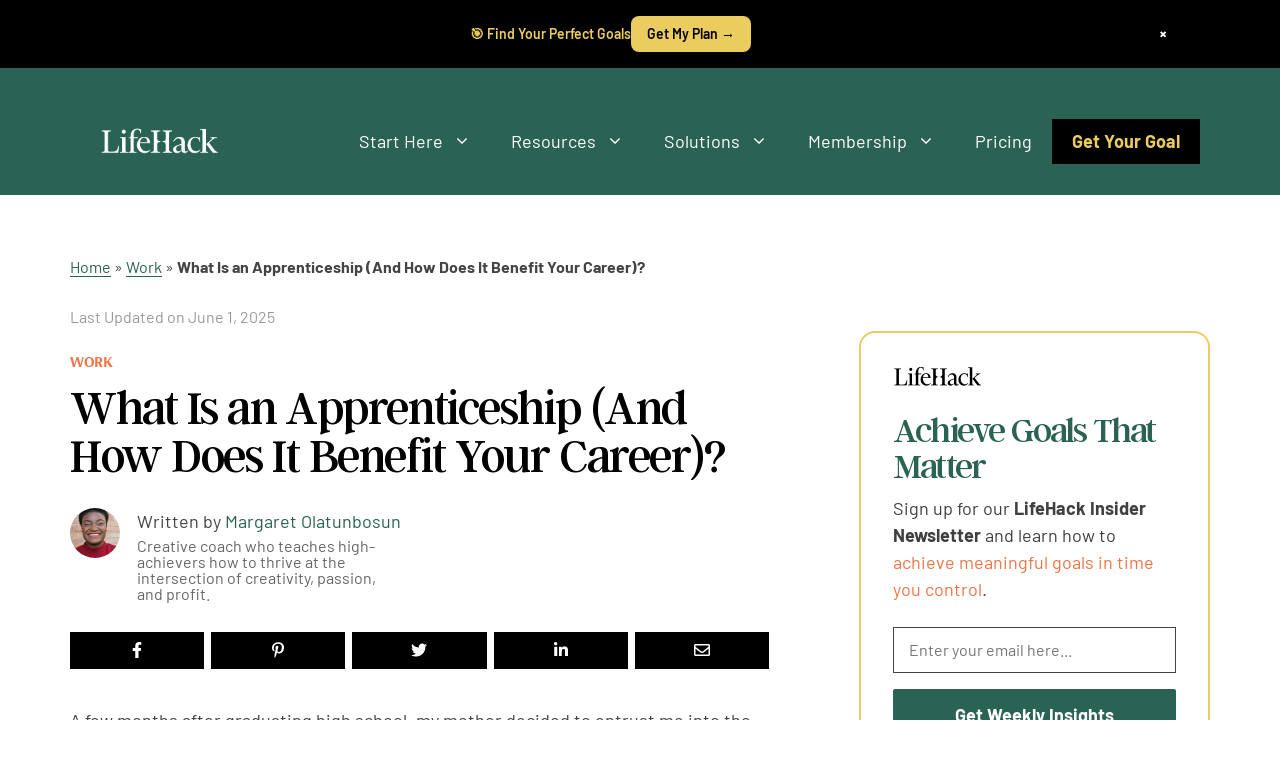

--- FILE ---
content_type: text/css
request_url: https://cdn.lifehack.org/wp-content/uploads/cache/autoptimize/css/autoptimize_b21dbe24a3ad37b4c66cd14e786bdef6.css
body_size: 34992
content:
.article-video{margin:2rem 0}.article-video .video-wrap{width:100%;position:relative}.article-video .video-wrap iframe{width:100%}.article-video .video-wrap img{width:100%}.section-heading{margin:0 0 1rem;padding:0;text-align:center;text-transform:uppercase;background-color:#e9ecef !important;line-height:1;font-size:.85rem !important}.section-heading span{display:inline-block;padding:0 1em;background-color:#fff}
.further-reading{margin:1rem 0 0;padding:1em;background-color:#f8f9fa}.further-reading:after{display:block;clear:both;content:""}.further-reading .section-heading span{background-color:#f8f9fa}.further-reading .article-photo{float:left;width:30%;margin-right:1rem}.further-reading h5{font-size:1rem}.further-reading .tagline{display:none;color:#6c757d;font-size:80%}@media (min-width:768px){.further-reading .tagline{display:block}}@media (min-width:992px){.further-reading{margin:1rem 0 2rem}.further-reading h5{font-size:120%}}.further-reading+.scroll-text{margin-bottom:2rem}
@charset "UTF-8";.tldr-widget-clearfix{clear:both;float:none}.tldr-widget-clearfix:after{content:"";clear:both;display:table}.tldr-widget-wrapper{position:relative;background-color:#fbf9be;padding:40px 0;border-radius:6px;overflow:hidden;font-family:inherit;margin:40px 0;background-image:url([data-uri]);background-position:top right;background-repeat:no-repeat;background-size:120px auto}.tldr-widget-header{margin-bottom:26px;padding:0 40px}.tldr-widget-body{padding:0 40px}h4.tldr-widget-header-title{font-size:32px !important;line-height:32px !important;font-weight:700;margin:0 0 8px !important;padding:0 40px 0 0 !important;font-family:"Montserrat",sans-serif}p.tldr-widget-header-subheading{margin:0;font-size:16px !important;line-height:1.4 !important;font-weight:400;padding:0 40px 0 0;font-family:inherit}.tldr-widget-icon-img{position:absolute;right:20px;top:20px}.tldr-list-item{display:flex;align-items:baseline}.tldr-list-item-col-1{flex-basis:7%;margin:0;padding:0}.tldr-list-item-col-2{flex-basis:93%;margin:0;padding:0}.tldr-list-item-col-1>span{font-size:14px;font-weight:400;line-height:14px;margin:0;padding:0}.tldr-list-item-col-2>p{font-family:inherit;font-size:16px !important;line-height:1.4 !important;font-weight:400;margin:0 0 14px;padding:0}.tldr-list-item:last-child .tldr-list-item-col-2>p{margin:0}@media screen and (max-width:767px){.tldr-widget-wrapper{padding:30px 0}.tldr-widget-header{padding:0 30px}.tldr-widget-body{padding:0 30px}}
.d-none{display:none !important}.float-left{float:left !important}.mr-1,.mx-1{margin-right:.25rem !important}.lasso-container *{box-sizing:border-box !important}.lasso-container{color:initial}.lasso-container{box-sizing:border-box !important;position:relative;width:100%;padding:0 15px !important;margin:30px auto !important;overflow:initial !important}.lasso-display{box-sizing:border-box;display:-ms-flexbox;display:flex;-ms-flex-wrap:wrap;flex-wrap:wrap;margin:0 -15px;font-family:inherit !important;background-color:var(--lasso-background) !important}.lasso-display.mobile{max-width:768px}.lasso-list{box-sizing:border-box;display:-ms-flexbox;display:flex;-ms-flex-wrap:wrap;flex-wrap:wrap;font-family:inherit !important;padding:0 !important}.lasso-container.lasso-list{margin:40px auto !important;width:100% !important}ol .lasso-container.lasso-list:last-child,ul .lasso-container.lasso-list:last-child{margin-bottom:0 !important}.lasso-container.lasso-ai{padding:0 !important}.lasso-display a,.lasso-display a:hover,.lasso-button-container a,.lasso-button-container a:hover,.lasso-list a,.lasso-list a:hover{text-decoration:none !important;font-weight:bold !important;opacity:1 !important}.lasso-display a:hover,.lasso-button-container a:hover,.lasso-list a:hover{transition:.25s ease}.lasso-image img{display:inline-block !important;max-width:100% !important;height:auto;max-height:350px;width:inherit;object-fit:contain;box-shadow:none}.lasso-grid-row .lasso-image img{width:250px}.lasso-list .lasso-image{float:right;max-width:50% !important;padding:0 0 0 20px !important}.lasso-list .lasso-image img{max-height:300px !important;max-width:230px !important;width:100%}.lasso-display.mobile .lasso-end{line-height:1}.lasso-display.mobile .lasso-description{line-height:1.5}.lasso-container.sitestripe{display:unset;position:unset;width:unset;float:left}.lasso-display.sitestripe{float:left;display:block}.lasso-display.sitestripe a.lasso-title,.lasso-display.sitestripe .lasso-price{white-space:nowrap;overflow:hidden;text-overflow:ellipsis;max-width:100%;font-size:15px !important}.lasso-display.sitestripe a.lasso-image{display:block;max-height:100%}.lasso-display.sitestripe a.lasso-image img{max-height:100%;aspect-ratio:1}.lasso-display.sitestripe a.lasso-button-1,.lasso-display.sitestripe a.lasso-button-2{display:block;width:100%}.wp-block-affiliate-plugin-lasso:has(>div.lasso-container.sitestripe){display:inline-block}@media(max-width:767.98px){.lasso-list .lasso-image{float:inherit;max-width:100% !important;padding:10px !important}.lasso-list .lasso-description{margin:10px 0 !important}}.lasso-box-1,.lasso-box-2,.lasso-box-3,.lasso-box-4,.lasso-box-5,.lasso-box-6{box-sizing:border-box;position:relative;-ms-flex:0 0 100%;flex:0 0 100%;max-width:100%;padding:0 15px !important}.lasso-box-4{text-align:right}.lasso-list .lasso-box-1,.lasso-list .lasso-box-2,.lasso-list .lasso-box-3{flex:0 0 50% !important}@media(max-width:767.98px){.lasso-box-1,.lasso-box-2,.lasso-box-3,.lasso-box-4,.lasso-box-5,.lasso-box-6{padding:0 !important}.lasso-container.lasso-list .lasso-box-1,.lasso-container.lasso-list .lasso-box-2,.lasso-container.lasso-list .lasso-box-3{flex:0 0 100% !important;text-align:left !important}}.lasso-list .ls-list-title,.lasso-list li{max-width:70%}.lasso-list li{font-size:30px !important;line-height:1.25;margin:0 !important;box-shadow:none !important;color:var(--lasso-title) !important}.lasso-list .lasso-fields li,.lasso-list.lasso-llama .lasso-fields li{font-size:initial !important;color:initial !important}.lasso-list-content{width:100%}.lasso-list-content .lasso-image{max-width:30% !important;margin-top:-80px;max-height:250px}.lasso-list-ol{padding-left:1rem !important}.lasso-list-style-hide{list-style-type:none !important}.lasso-list-style-decimal{list-style-type:decimal !important}.lasso-list-style-circle{list-style-type:circle !important}.lasso-list-style-square{list-style-type:square !important}.lasso-list-style-alpha{list-style-type:lower-alpha !important}.lasso-list-style-roman{list-style-type:lower-roman !important}.lasso-badge{position:absolute;top:-18px;left:-10px;display:inline-block;background-color:var(--lasso-main);color:var(--lasso-button-text);z-index:500;padding:10px 15px;font-size:1rem;line-height:1rem;font-weight:700;box-shadow:2px 2px 2px 0 rgba(0,0,0,.14)}.lasso-badge::after{content:" ";display:block;position:absolute;left:-10px;bottom:-7px;border-color:rgba(0,0,0,0) var(--lasso-main) rgba(0,0,0,0) rgba(0,0,0,0);border-style:inset solid inset inset;border-width:0 10px 7px;filter:brightness(50%)}.lasso-title,a.lasso-title{display:block;font-size:30px !important;line-height:1.25;margin:10px 0 10px 0 !important;box-shadow:none !important;color:var(--lasso-title) !important;font-weight:bold}.lasso-price{font-size:16px;font-weight:bold;margin:0 0 10px 0 !important;vertical-align:middle}.lasso-price-value{display:inline;margin-right:10px}.lasso-price strike{font-weight:normal;margin-right:5px}.lasso-amazon-prime{display:inline-block;background:url([data-uri]);width:50px;height:15px;background-size:contain;background-repeat:no-repeat;background-position:center center}.lasso-amazon-info{display:inline-block;background:url(//cdn.lifehack.org/wp-content/plugins/lasso/admin/assets/css/../images/amazon-info.svg);margin-left:3px;width:12px;height:12px;background-size:contain;background-repeat:no-repeat;background-position:center center;vertical-align:middle !important;cursor:pointer;position:relative}.lasso-description{font-size:16px;margin:0 0 10px 0 !important;overflow-wrap:anywhere}.lasso-fields{font-size:16px}.lasso-list .lasso-description{font-size:inherit;width:70%}.lasso-list .lasso-button-1{margin-bottom:10px;display:inline-block}.lasso-description p{margin:0 0 10px 0 !important}.lasso-description ul,.lasso-description ol{margin:0 0 10px 10px !important;padding:0 0 0 40px !important;list-style:inherit !important}.lasso-description li{margin:0 0 5px 0;display:list-item !important;list-style-type:initial !important;font-size:initial !important}.lasso-container.lasso-list .lasso-description li{text-decoration:initial !important;margin:0 0 5px 0 !important;color:initial !important}.lasso-image{text-align:center;padding:0 0 10px 0 !important}a.lasso-button-1,a.lasso-button-2{font-size:15px;padding:10px 15px !important;background:var(--lasso-button) !important;color:var(--lasso-button-text) !important;margin:0 10px 10px 0 !important;text-align:center !important;line-height:initial !important}a.lasso-button-2{background:var(--lasso-secondary-button) !important}a.lasso-button-1:hover,a.lasso-button-2:hover{background:var(--lasso-button) !important;color:var(--lasso-button-text) !important;transition:.25s ease}a.lasso-button-2:hover{background:var(--lasso-secondary-button) !important}.lasso-disclosure,.lasso-date{font-size:12px;font-style:italic;color:#5f6368eb;display:inline}.lasso-disclosure span{line-height:1.2rem;margin:0}.lasso-single-brag{position:absolute;width:100%;left:0;bottom:0;padding:0 10px 10px 0}.lasso-brag{display:block !important;text-align:right;bottom:15px !important;right:15px !important;width:100% !important;height:30px !important;z-index:500 !important}.lasso-brag img{width:30px !important;height:30px !important;box-shadow:none !important;border:0 !important}.lasso-brag-grid{display:block !important;text-decoration:none !important;font-size:15px !important;font-style:italic !important;color:#aaa !important;font-family:"HelveticaNeue-Light","Helvetica Neue Light","Helvetica Neue",Helvetica,Arial,"Lucida Grande",sans-serif !important;font-weight:normal !important;text-align:right !important;margin:-10px 0 20px 0}.lasso-brag-grid img{vertical-align:middle !important;width:30px !important;height:30px !important;box-shadow:none !important;border:0}@media(max-width:767.98px){.lasso-list .ls-list-title,.lasso-list li{max-width:inherit}.lasso-list li{margin:0 0 10px 15px !important}.lasso-list-content .lasso-image{max-width:inherit !important}.lasso-description ul,.lasso-description ol{text-align:left !important}.lasso-brag-grid{text-align:center !important}.lasso-list-ol .lasso-stars,.lasso-grid-wrap .lasso-stars{display:table-cell !important}.lasso-list-ol .lasso-stars{padding-top:10px}.lasso-grid-wrap .lasso-stars{padding-bottom:10px}.lasso-list-ol .lasso-image,.lasso-grid-wrap .lasso-image{display:table-row !important}.lasso-list-ol .lasso-image img{float:left}.lasso-grid-wrap .lasso-image img{float:initial !important;display:inline !important}.lasso-list-ol .lasso-price,.lasso-grid-wrap .lasso-price{text-align:left !important}.lasso-list-ol .lasso-title,.lasso-grid-wrap .lasso-title{min-height:fit-content !important}.lasso-list-ol .lasso-description,.lasso-grid-wrap .lasso-description{width:100%}}.lasso-stars{--rating:3.5;--percent:calc(var(--rating) / 5 * 100%);display:inline-block;font-size:inherit;line-height:1;margin:0 0 10px 0}.lasso-stars::before{content:'★★★★★';font-family:Times;letter-spacing:1px;background:linear-gradient(90deg,#fc0 var(--percent),#e2e2e2 var(--percent));-webkit-background-clip:text;-webkit-text-fill-color:transparent}.lasso-stars-value{font-size:14px}.lasso-fields div{margin:0 0 10px 0;text-align:left}.lasso-fields-pros,.lasso-fields-cons{text-align:left}.lasso-fields-pros ul,.lasso-fields-cons ul{margin:0 0 1rem 0 !important;padding-left:0 !important}.lasso-fields-pros li,.lasso-fields-cons li{list-style:none !important;margin:0 5px 0 0 !important}.lasso-fields-pros li:before,.lasso-fields-cons li:before{content:none !important}.lasso-fields-pros li:after,.lasso-fields-cons li:after{content:none !important}.lasso-fields-2,.lasso-fields-3{text-align:left}.lasso-fields-2 ul,.lasso-fields-3 ul{margin:0 0 1rem 0 !important;padding-left:0 !important}.lasso-fields-2 li,.lasso-fields-3 li{list-style:none !important;margin:0 5px 0 0 !important;position:relative !important}.lasso-fields-2 li:before,.lasso-fields-3 li:before{content:none !important}.lasso-fields-2 li:after,.lasso-fields-3 li:after{content:none !important}.lasso-fields-2>ul>li:before,.lasso-fields-3>ul>li:before{content:none !important}.lasso-check{display:inline-block;width:16px;height:1.3rem;position:relative;top:0}.lasso-check .lasso-check-content{display:inline-block;transform:rotate(45deg);height:12px;width:7px;margin-left:15%;border-bottom:3px solid var(--lasso-pros);border-right:3px solid var(--lasso-pros)}.lasso-x{display:inline-block;width:12px;height:16px;line-height:0;position:relative;top:9px;margin-right:4px}.lasso-x .lasso-x-1{display:inline-block;width:13px;height:3px;background:var(--lasso-cons);transform:rotate(45deg);position:absolute;top:0;left:0}.lasso-x .lasso-x-2{display:inline-block;width:13px;height:3px;background:var(--lasso-cons);transform:rotate(-45deg);position:absolute;top:0;left:0}.lasso-fields-single ul.list{list-style-type:disc;padding-left:20px !important;margin:0 0 1rem 0 !important}.lasso-fields-single ol.list{list-style-type:decimal;margin:0 0 1rem 0 !important;padding-left:20px !important}.lasso-image.image-style img{height:auto;max-height:inherit;width:auto;position:inherit}.lasso-container.lasso-image-container{text-align:center;padding:0}.lasso-grid-row .lasso-container.lasso-image-container{margin:0 auto 20px auto !important}.lasso-grid-wrap{margin:0;position:relative}.lasso-grid-row{box-sizing:border-box;display:-ms-flexbox;display:flex;-ms-flex-wrap:wrap;flex-wrap:wrap;-ms-flex-pack:center;justify-content:center;margin:0 -15px;position:relative}.lasso-grid-row .lasso-display{margin:0}.lasso-grid-row .lasso-box-1,.lasso-grid-row .lasso-box-2{padding:0 !important}.lasso-grid-row .lasso-badge{left:5px}.lasso-grid-row .lasso-disclosure,.lasso-grid-row .lasso-brag{display:none !important}.lasso-grid-row .lasso-date,.lasso-grid-row .lasso-description{text-align:left !important}.lasso-grid-2 .lasso-container{-ms-flex:0 0 50%;flex:0 0 50%;max-width:50%}.lasso-grid-3 .lasso-container{-ms-flex:0 0 33.333333%;flex:0 0 33.333333%;max-width:33.333333%;padding:0 10px !important}.lasso-grid-4 .lasso-container{-ms-flex:0 0 25%;flex:0 0 25%;max-width:25%}.lasso-grid-5 .lasso-container{-ms-flex:0 0 20%;flex:0 0 20%;max-width:20%}.lasso-grid-3 .lasso-container .lasso-display{padding:15px !important}@media(max-width:767.98px){.lasso-grid-row{margin:0}.lasso-grid-row .lasso-container{-ms-flex:0 0 100%;flex:0 0 100%;max-width:100%;text-align:center !important;padding:0 !important;margin:30px 0 0 0 !important}.lasso-grid-row .lasso-badge{left:-10px}}.lasso-display-table [data-tooltip],.lasso-container [data-tooltip]{position:relative;cursor:pointer}.lasso-display-table [data-tooltip]:before,.lasso-container [data-tooltip]:before,[data-tooltip]:after{position:absolute;visibility:hidden;opacity:0;transition:opacity .2s ease-in-out,visibility .2s ease-in-out,transform .2s cubic-bezier(0.71,1.7,0.77,1.24);transform:translate3d(0,0,0);pointer-events:none}.lasso-display-table [data-tooltip]:hover:before,.lasso-container [data-tooltip]:hover:before,[data-tooltip]:hover:after,[data-tooltip]:focus:before,[data-tooltip]:focus:after{visibility:visible;opacity:1}.lasso-display-table [data-tooltip]:before,.lasso-container [data-tooltip]:before{z-index:1001;border:6px solid transparent;background:transparent;content:""}.lasso-display-table [data-tooltip]:after,.lasso-container [data-tooltip]:after{z-index:1000;padding:1rem;width:200px;background-color:var(--lasso-button);color:var(--lasso-button-text);content:attr(data-tooltip);border-radius:.5rem;text-align:center;box-shadow:0 3px 6px rgba(0,0,0,0.20) !important;font-weight:800 !important;font-size:.8rem}.lasso-display-table [data-tooltip]:before,.lasso-container [data-tooltip]:before,[data-tooltip]:after{bottom:100%;left:50%}.lasso-display-table [data-tooltip]:before,.lasso-container [data-tooltip]:before{margin-left:-6px;margin-bottom:-12px;border-top-color:var(--lasso-button)}.lasso-display-table [data-tooltip]:after,.lasso-container [data-tooltip]:after{margin-left:-100px}.lasso-display-table [data-tooltip]:hover:before,.lasso-container [data-tooltip]:hover:before,[data-tooltip]:hover:after,[data-tooltip]:focus:before,[data-tooltip]:focus:after{-webkit-transform:translateY(-12px);-moz-transform:translateY(-12px);transform:translateY(-12px)}.lasso-display-table [data-tooltip]:after{background-color:var(--lasso-main)}.lasso-display-table [data-tooltip]:before{border-top-color:var(--lasso-main)}@media(max-width:767.98px){.lasso-container [data-tooltip]{position:unset}}.lasso-container .lasso-cactus{border:1px solid #e2e2e2;padding:30px !important;border-radius:15px}.lasso-cactus .lasso-box-1,.lasso-cactus .lasso-box-3,.lasso-cactus .lasso-box-5{-ms-flex:0 0 70% !important;flex:0 0 70% !important;max-width:70% !important;padding-left:0 !important}.lasso-cactus .lasso-box-2{-ms-flex:0 0 30% !important;flex:0 0 30% !important;max-width:30% !important;margin-bottom:15px;padding:0 0 0 15px !important;text-align:center}.lasso-cactus .lasso-box-3,.lasso-cactus .lasso-box-4,.lasso-cactus .lasso-box-5,.lasso-cactus .lasso-box-6{-ms-flex:0 0 50% !important;flex:0 0 50% !important;max-width:50% !important}.lasso-cactus .lasso-box-6{text-align:right;padding-right:0 !important}.lasso-cactus a.lasso-button-1,.lasso-cactus a.lasso-button-2{display:inline-block;padding:15px 25px;border-radius:100px;box-shadow:0 3px 6px rgba(0,0,0,0.20) !important}.lasso-cactus a.lasso-button-2{float:right}.lasso-cactus a.lasso-button-1:hover,.lasso-cactus a.lasso-button-2:hover{box-shadow:none !important;transform:translateY(3px)}.lasso-cactus .lasso-disclosure,.lasso-cactus .lasso-date{padding:10px 0 0 0 !important}.lasso-cactus .lasso-list-content .lasso-image{max-width:30% !important;margin-top:-50px}.lasso-grid-row .lasso-cactus{padding:20px !important}.lasso-grid-row .lasso-cactus .lasso-title{font-size:24px !important}.lasso-grid-row .lasso-cactus .lasso-box-5{display:none}.lasso-grid-row .lasso-cactus .lasso-box-6{-ms-flex:0 0 100% !important;flex:0 0 100% !important;max-width:100% !important;text-align:left}.lasso-grid-row .lasso-cactus a.lasso-button-1,.lasso-cactus a.lasso-button-2{margin:0 0 10px 0 !important;float:inherit}.lasso-grid-2 .lasso-cactus .lasso-box-1{padding-right:10px !important}.lasso-grid-2 .lasso-cactus .lasso-box-3{padding-left:0 !important}.lasso-grid-2 .lasso-cactus .lasso-box-4{padding-right:0 !important}.lasso-grid-2 .lasso-cactus .lasso-title{margin:0 0 10px 0 !important}.lasso-grid-3 .lasso-cactus{text-align:center !important}.lasso-grid-3 .lasso-cactus .lasso-box-1,.lasso-grid-3 .lasso-cactus .lasso-box-2,.lasso-grid-3 .lasso-cactus .lasso-box-3,.lasso-grid-3 .lasso-cactus .lasso-box-4{-ms-flex:0 0 100% !important;flex:0 0 100% !important;max-width:100% !important}.lasso-grid-3 .lasso-cactus .lasso-box-2{-ms-flex-order:-1;order:-1;text-align:center !important}@media(max-width:767.98px){.lasso-cactus .lasso-box-1,.lasso-cactus .lasso-box-2,.lasso-cactus .lasso-box-3,.lasso-cactus .lasso-box-4,.lasso-cactus .lasso-box-5,.lasso-cactus .lasso-box-6{-ms-flex:0 0 100% !important;flex:0 0 100% !important;max-width:100% !important;text-align:center !important}.lasso-cactus .lasso-box-2{-ms-flex-order:-1;order:-1}.lasso-cactus a.lasso-button-2{float:none}.lasso-list-content .lasso-cactus .lasso-image{max-width:100% !important}}.lasso-cactus.mobile .lasso-box-1,.lasso-cactus.mobile .lasso-box-2,.lasso-cactus.mobile .lasso-box-3,.lasso-cactus.mobile .lasso-box-4,.lasso-cactus.mobile .lasso-box-5,.lasso-cactus.mobile .lasso-box-6{-ms-flex:0 0 100% !important;flex:0 0 100% !important;max-width:100% !important;text-align:center !important}.lasso-cactus.mobile .lasso-box-2{-ms-flex-order:-1;order:-1}.lasso-cactus.mobile a.lasso-button-2{float:none}.lasso-list-content .lasso-cactus.mobile .lasso-image{max-width:100% !important}.lasso-container .lasso-cutter{border:6px solid var(--lasso-main);box-shadow:0 0 5px 0 var(--lasso-main);padding:20px !important}.lasso-cutter .lasso-box-1,.lasso-cutter .lasso-box-2{-ms-flex:0 0 50%;flex:0 0 50%;max-width:50%}.lasso-cutter .lasso-box-1{padding-left:0 !important}.lasso-cutter .lasso-box-2{padding-right:0 !important}.lasso-cutter .lasso-title,.lasso-list.lasso-cutter li{text-decoration:underline !important}.lasso-cutter .lasso-image{display:block;margin:auto}.lasso-cutter a.lasso-button-1,.lasso-cutter a.lasso-button-2{display:block;padding:20px;border-radius:7px;width:100%}.lasso-cutter .lasso-list-content a.lasso-button-1,.lasso-cutter .lasso-list-content a.lasso-button-2{width:50%}.lasso-list.lasso-cutter .lasso-fields-pros li,.lasso-list.lasso-cutter .lasso-fields-cons li{text-decoration:none !important}.lasso-grid-row .lasso-cutter{padding:20px;text-align:center}.lasso-grid-row .lasso-cutter .lasso-title{font-size:24px !important}.lasso-grid-row .lasso-cutter .lasso-box-1,.lasso-grid-row .lasso-cutter .lasso-box-2{-ms-flex:0 0 100%;flex:0 0 100%;max-width:100%}@media(max-width:767.98px){.lasso-cutter .lasso-box-1,.lasso-cutter .lasso-box-2{-ms-flex:0 0 100%;flex:0 0 100%;max-width:100%}.lasso-cutter .lasso-list-content a.lasso-button-1,.lasso-cutter .lasso-list-content a.lasso-button-2{width:100%}}.lasso-cutter.mobile .lasso-box-1,.lasso-cutter.mobile .lasso-box-2{-ms-flex:0 0 100%;flex:0 0 100%;max-width:100%}.lasso-cutter.mobile .lasso-list-content a.lasso-button-1,.lasso-cutter.mobile .lasso-list-content a.lasso-button-2{width:100%}.lasso-flow .lasso-box-1{-ms-flex:0 0 30%;flex:0 0 30%;max-width:30%;padding:0 15px 0 0 !important}.lasso-flow .lasso-box-2{-ms-flex:0 0 70%;flex:0 0 70%;max-width:70%}.lasso-flow a.lasso-button-1,.lasso-flow a.lasso-button-2{display:inline-block;padding:20px;margin-bottom:10px;border-radius:5px}.lasso-flow .lasso-badge:after{display:none}.lasso-grid-row .lasso-flow{text-align:center}.lasso-grid-row .lasso-flow .lasso-box-1{-ms-flex:0 0 100%;flex:0 0 100%;max-width:100%;margin-bottom:10px}.lasso-grid-row .lasso-flow .lasso-box-2{-ms-flex:0 0 100%;flex:0 0 100%;max-width:100%;padding:0 !important}.lasso-grid-row .lasso-flow .lasso-image img{width:100% !important;max-height:none !important}@media(max-width:767.98px){.lasso-flow{text-align:center}.lasso-flow .lasso-box-1{-ms-flex:0 0 100%;flex:0 0 100%;max-width:100%;margin-bottom:10px}.lasso-flow .lasso-box-2{-ms-flex:0 0 100%;flex:0 0 100%;max-width:100%}.lasso-flow .lasso-image img{width:100% !important;max-height:none !important}}.lasso-flow.mobile{text-align:center}.lasso-flow.mobile .lasso-box-1{-ms-flex:0 0 100%;flex:0 0 100%;max-width:100%;margin-bottom:10px}.lasso-flow.mobile .lasso-box-2{-ms-flex:0 0 100%;flex:0 0 100%;max-width:100%}.lasso-flow.mobile .lasso-image img{width:100% !important;max-height:none !important}.lasso-container .lasso-geek{border-radius:8px;border:1px solid #bdbdbd;overflow:hidden}.lasso-geek .lasso-box-1{-ms-flex:0 0 40%;flex:0 0 40%;max-width:40%;order:2;padding:0 !important;text-align:right}.lasso-geek .lasso-box-2{-ms-flex:0 0 60%;flex:0 0 60%;max-width:60%;order:1;padding:20px 30px 10px 30px !important}.lasso-geek .lasso-image img{width:100% !important;max-height:none !important}.lasso-geek a.lasso-button-1,.lasso-geek a.lasso-button-2{display:block;padding:20px;margin-bottom:10px;border-radius:5px;max-width:250px}.lasso-grid-2 .lasso-geek .lasso-box-2{padding:0 15px 5px 15px !important}.lasso-grid-3 .lasso-geek .lasso-box-1,.lasso-grid-3 .lasso-geek .lasso-box-2{padding:0 !important}.lasso-grid-row .lasso-geek{text-align:center}.lasso-grid-row .lasso-geek .lasso-box-1{-ms-flex:0 0 100%;flex:0 0 100%;max-width:100%;order:1}.lasso-grid-row .lasso-geek .lasso-box-2{-ms-flex:0 0 100%;flex:0 0 100%;max-width:100%;order:2}.lasso-grid-row .lasso-geek .lasso-image img{width:100% !important;max-height:none !important}.lasso-grid-row .lasso-geek a.lasso-button-1,.lasso-grid-row .lasso-geek a.lasso-button-2{max-width:none;margin:0 0 10px 0 !important}@media(max-width:767.98px){.lasso-geek{text-align:center}.lasso-geek .lasso-box-1{-ms-flex:0 0 100%;flex:0 0 100%;max-width:100%;order:1}.lasso-geek .lasso-box-2{-ms-flex:0 0 100%;flex:0 0 100%;max-width:100%;order:2}.lasso-geek .lasso-image img{width:100% !important;max-height:none !important}.lasso-geek a.lasso-button-1,.lasso-geek a.lasso-button-2{max-width:none}}.lasso-geek.mobile{text-align:center}.lasso-geek.mobile .lasso-box-1{-ms-flex:0 0 100%;flex:0 0 100%;max-width:100%;order:1}.lasso-geek.mobile .lasso-box-2{-ms-flex:0 0 100%;flex:0 0 100%;max-width:100%;order:2}.lasso-geek.mobile .lasso-image img{width:100% !important;max-height:none !important}.lasso-geek.mobile a.lasso-button-1,.lasso-geek.mobile a.lasso-button-2{max-width:none}.lasso-lab .lasso-box-1,.lasso-lab .lasso-box-2,.lasso-lab .lasso-box-3{padding:0 !important}.lasso-lab .lasso-badge{left:auto;right:-10px}.lasso-lab .lasso-badge::after{left:auto;right:0;border-width:0 0 7px 10px;border-color:rgba(0,0,0,0) var(--lasso-main)}.lasso-lab .lasso-image{float:right;margin:0 0 20px 40px !important}.lasso-list.lasso-lab .lasso-image{margin:0 !important}.lasso-lab .lasso-image img{border-radius:12px}.lasso-lab a.lasso-button-1,.lasso-lab a.lasso-button-2{display:inline-block;padding:15px 25px !important;border-radius:5px;box-shadow:0 5px 10px 0 rgba(0,0,0,0.2) !important}.lasso-lab a.lasso-button-1:hover,.lasso-lab a.lasso-button-2:hover{box-shadow:none !important;transform:translateY(5px)}.lasso-list.lasso-lab .lasso-fields-pros li,.lasso-list.lasso-lab .lasso-fields-cons li{font-size:inherit !important}.lasso-grid-row .lasso-lab .lasso-badge,.lasso-grid-row .lasso-lab .lasso-badge:hover{left:auto;right:15px}.lasso-grid-row .lasso-lab .lasso-image{float:none;display:block !important;margin:0 0 10px 0 !important}.lasso-grid-row .lasso-lab .lasso-image img{width:100% !important;height:auto !important;max-width:none !important;max-height:none !important}.lasso-grid-row .lasso-lab .lasso-title{font-size:20px !important}.lasso-grid-row .lasso-lab .lasso-description ul,.lasso-grid-row .lasso-lab .lasso-description ol{text-align:left !important}.lasso-grid-row .lasso-disclosure{display:none}.lasso-grid-row .lasso-date{display:inline;vertical-align:middle}@media(max-width:767.98px){.lasso-lab .lasso-box-1,.lasso-lab .lasso-box-2,.lasso-lab .lasso-box-3,.lasso-lab .lasso-box-4,.lasso-lab .lasso-box-5,.lasso-lab .lasso-box-6{-ms-flex:0 0 100% !important;flex:0 0 100% !important;max-width:100% !important;text-align:center !important}.lasso-lab .lasso-image{float:none;display:block !important;margin:0 0 10px 0 !important}.lasso-lab .lasso-image img{width:100% !important;height:auto !important;max-width:none !important;max-height:none !important}.lasso-grid-row .lasso-lab .lasso-badge,.lasso-grid-row .lasso-lab .lasso-badge:hover{left:auto;right:0}}.lasso-lab.mobile .lasso-box-1,.lasso-lab.mobile .lasso-box-2,.lasso-lab.mobile .lasso-box-3,.lasso-lab.mobile .lasso-box-4,.lasso-lab.mobile .lasso-box-5,.lasso-lab.mobile .lasso-box-6{-ms-flex:0 0 100% !important;flex:0 0 100% !important;max-width:100% !important;text-align:center !important}.lasso-lab.mobile .lasso-image{float:none;display:block !important;margin:0 0 10px 0 !important}.lasso-lab.mobile .lasso-image img{width:100% !important;height:auto !important;max-width:none !important;max-height:none !important}.lasso-grid-row .lasso-lab.mobile .lasso-badge,.lasso-grid-row .lasso-lab.mobile .lasso-badge:hover{left:auto;right:0}.lasso-container .lasso-llama{border:1px solid #f3f3f3 !important;padding:30px !important;border-radius:0;box-shadow:0 0 30px rgba(0,0,0,0.1) !important}.lasso-llama .lasso-image{float:right;width:200px;margin:0 0 15px 15px}.lasso-llama .lasso-box-1,.lasso-llama .lasso-box-3{padding:0 !important}.lasso-llama .lasso-box-2{border-top:1px solid #dedede;padding:15px 0 0 0 !important;text-align:right}.lasso-llama .lasso-button-1{margin:0 0 10px 0 !important}.lasso-list.lasso-llama .lasso-box-2{border:0 !important}.lasso-llama .lasso-title,.lasso-llama .lasso-price,.lasso-llama .lasso-description{margin:0 0 15px 0 !important}.lasso-llama a.lasso-button-1,.lasso-llama a.lasso-button-2{display:inline-block;padding:15px 25px;border-radius:0;box-shadow:none !important}.lasso-llama .lasso-disclosure,.lasso-llama .lasso-date{display:inline}.lasso-grid-row .lasso-llama{padding:20px;text-align:center !important}.lasso-grid-row .lasso-llama .lasso-image{float:none;display:block;width:100% !important;margin:0 0 10px 0 !important}.lasso-grid-row .lasso-llama .lasso-title{font-size:30px !important}.lasso-grid-row .lasso-llama .lasso-description ul,.lasso-grid-row .lasso-llama .lasso-description ol{text-align:left !important}.lasso-grid-row .lasso-llama .lasso-box-2{text-align:center !important}.lasso-grid-row .lasso-disclosure{display:none}.lasso-grid-row .lasso-date{vertical-align:middle}@media(max-width:767.98px){.lasso-llama{padding:20px;text-align:center !important}.lasso-llama .lasso-box-1,.lasso-llama .lasso-box-2,.lasso-llama .lasso-box-3,.lasso-llama .lasso-box-4,.lasso-llama .lasso-box-5,.lasso-llama .lasso-box-6{-ms-flex:0 0 100% !important;flex:0 0 100% !important;max-width:100% !important;text-align:center !important}.lasso-llama .lasso-title,.lasso-list.lasso-llama li{font-size:20px !important}.lasso-llama .lasso-image{float:none;width:100% !important;margin:0 0 10px 0 !important}}.lasso-llama.mobile{padding:20px;text-align:center !important}.lasso-llama.mobile .lasso-box-1,.lasso-llama.mobile .lasso-box-2,.lasso-llama.mobile .lasso-box-3,.lasso-llama.mobile .lasso-box-4,.lasso-llama.mobile .lasso-box-5,.lasso-llama.mobile .lasso-box-6{-ms-flex:0 0 100% !important;flex:0 0 100% !important;max-width:100% !important;text-align:center !important}.lasso-llama.mobile .lasso-title,.lasso-list.lasso-llama.mobile li{font-size:20px !important}.lasso-llama.mobile .lasso-image{float:none;width:100% !important;margin:0 0 10px 0 !important}.lasso-container .lasso-money{border:0;box-shadow:0 1px 2px 0 rgba(10,16,34,0.4) !important;padding:20px !important;border-radius:10px}.lasso-container .lasso-money:hover{box-shadow:0 15px 35px rgba(50,50,93,.1),0 5px 15px rgba(0,0,0,.07) !important;transition:.2s ease}.lasso-money .lasso-box-1,.lasso-money .lasso-box-2,.lasso-money .lasso-box-3,.lasso-money .lasso-box-4{padding:0 10px !important}.lasso-money .lasso-box-1,.lasso-list.lasso-money .lasso-box-1{-ms-flex:0 0 70% !important;flex:0 0 70% !important;max-width:70%}.lasso-money .lasso-box-2,.lasso-list.lasso-money .lasso-box-2{-ms-flex:0 0 30% !important;flex:0 0 30% !important;max-width:30%;margin-bottom:15px;text-align:center}.lasso-money .lasso-box-2{padding-right:0 !important}.lasso-money .lasso-box-5{padding-left:10px !important}.lasso-money .lasso-box-6{padding-right:10px !important}.lasso-list.lasso-money .lasso-box-2{padding:0 !important}.lasso-money .lasso-box-3,.lasso-money .lasso-box-4,.lasso-money .lasso-box-5,.lasso-money .lasso-box-6{-ms-flex:0 0 50% !important;flex:0 0 50% !important;max-width:50% !important}.lasso-money .lasso-box-6{text-align:right !important}.lasso-money .lasso-title{font-size:25px !important;line-height:2rem}.lasso-money .lasso-description{margin-bottom:20px !important}.lasso-money .lasso-image img{border-radius:4px}.lasso-money a.lasso-button-1{display:inline-block;padding:20px;text-align:center !important;border-radius:4px}.lasso-money a.lasso-button-1:hover{background:var(--lasso-button-text);color:var(--lasso-button);box-shadow:inset 0 0 0 3px var(--lasso-button) !important}.lasso-money a.lasso-button-2{display:inline-block;background-color:var(--lasso-button-text);color:var(--lasso-secondary-button);padding:20px;text-align:center !important;border-radius:4px;box-shadow:inset 0 0 0 3px var(--lasso-secondary-button) !important;float:right}.lasso-list.lasso-money a.lasso-button-2{float:initial}.lasso-money a.lasso-button-2:hover{background-color:var(--lasso-secondary-button);color:var(--lasso-button-text);box-shadow:inset 0 0 0 3px var(--lasso-secondary-button)}.lasso-money .lasso-list-content .lasso-image{max-width:30% !important}.lasso-grid-row .lasso-money{padding:20px !important}.lasso-grid-row .lasso-money .lasso-title{font-size:24px !important}.lasso-grid-row .lasso-money .lasso-box-5{display:none}.lasso-grid-row .lasso-money .lasso-box-6{-ms-flex:0 0 100% !important;flex:0 0 100% !important;max-width:100% !important;text-align:left !important}.lasso-grid-row .lasso-money a.lasso-button-1,.lasso-money a.lasso-button-2{margin:0 0 10px 0 !important;float:inherit}.lasso-grid-2 .lasso-money .lasso-box-1{padding-right:10px !important}.lasso-grid-2 .lasso-money .lasso-box-3{padding-left:0 !important}.lasso-grid-2 .lasso-money .lasso-box-4{padding-right:0 !important}.lasso-grid-2 .lasso-money .lasso-title{margin:0 0 10px 0 !important}.lasso-grid-3 .lasso-money{text-align:center !important}.lasso-grid-3 .lasso-money .lasso-box-1,.lasso-grid-3 .lasso-money .lasso-box-2,.lasso-grid-3 .lasso-money .lasso-box-3,.lasso-grid-3 .lasso-money .lasso-box-4{-ms-flex:0 0 100% !important;flex:0 0 100% !important;max-width:100% !important}.lasso-grid-3 .lasso-money .lasso-box-2{-ms-flex-order:-1;order:-1;text-align:center !important}@media(max-width:767.98px){.lasso-money .lasso-box-1{padding:0 !important;text-align:left}.lasso-money .lasso-box-2{padding:0 0 0 15px !important}.lasso-money .lasso-box-3{padding:0 10px 0 0 !important}.lasso-money .lasso-box-4{padding:0 0 0 10px !important}.lasso-money a.lasso-button-1,.lasso-money a.lasso-button-2{margin:0 !important;line-height:1.3rem;padding:15px !important}.lasso-money .lasso-title,.lasso-list.lasso-money li{font-size:1.3rem !important;line-height:1.7rem}}.lasso-money.mobile .lasso-box-1{padding:0 !important;text-align:left}.lasso-money.mobile .lasso-box-2{padding:0 0 0 15px !important}.lasso-money.mobile .lasso-box-3{padding:0 10px 0 0 !important}.lasso-money.mobile .lasso-box-4{padding:0 0 0 10px !important}.lasso-money.mobile a.lasso-button-1,.lasso-money.mobile a.lasso-button-2{margin:0 !important;line-height:1.3rem;padding:15px !important}.lasso-money.mobile .lasso-title,.lasso-list.lasso-money.mobile li{font-size:1.3rem !important;line-height:1.7rem}.lasso-container .lasso-splash{border:1px solid #e2e2e2;padding:25px !important;border-radius:10px}.lasso-splash .lasso-box-1,.lasso-list.lasso-splash .lasso-box-2{-ms-flex:0 0 30% !important;flex:0 0 30% !important;max-width:30%;order:2;-ms-flex-order:2;padding-right:0 !important;text-align:center}.lasso-splash .lasso-box-2,.lasso-list.lasso-splash .lasso-box-1{-ms-flex:0 0 70% !important;flex:0 0 70% !important;max-width:70%;order:1;-ms-flex-order:1;padding-left:0 !important}.lasso-list.lasso-splash .lasso-box-2{padding:0 !important}.lasso-splash a.lasso-button-1,.lasso-splash a.lasso-button-2{display:inline-block;background-color:var(--lasso-button);color:var(--lasso-button-text);padding:15px 25px;border-radius:5px;box-shadow:0 5px 10px 0 rgba(0,0,0,0.2) !important}.lasso-splash a.lasso-button-2{background-color:var(--lasso-secondary-button)}.lasso-splash a.lasso-button-1:hover,.lasso-splash a.lasso-button-2:hover{box-shadow:none !important;transform:translateY(3px)}.lasso-grid-row .lasso-splash .lasso-box-1,.lasso-grid-row .lasso-splash .lasso-box-2{-ms-flex:0 0 100%;flex:0 0 100% !important;max-width:100%}.lasso-grid-row .lasso-splash .lasso-box-1{-ms-flex-order:1;order:1;padding:0 !important}.lasso-grid-row .lasso-splash .lasso-box-2{padding:0 !important}.lasso-grid-row .lasso-splash{padding:20px;text-align:center !important}.lasso-grid-row .lasso-splash .lasso-image{margin:0 0 10px 0 !important}.lasso-grid-row .lasso-splash .lasso-title{font-size:20px !important}.lasso-grid-row .lasso-splash .lasso-description ul,.lasso-grid-row .lasso-splash .lasso-description ol{text-align:left !important}.lasso-grid-row .lasso-splash a.lasso-button-1,.lasso-splash a.lasso-button-2{margin:0 0 10px 0 !important}.lasso-list.lasso-splash .lasso-image{margin-top:-40px}.lasso-container .lasso-box-1 h1 a.lasso-title,.lasso-container .lasso-box-1 h2 a.lasso-title,.lasso-container .lasso-box-1 h3 a.lasso-title,.lasso-container .lasso-box-1 h4 a.lasso-title,.lasso-container .lasso-box-1 h1 span.lasso-title,.lasso-container .lasso-box-1 h2 span.lasso-title,.lasso-container .lasso-box-1 h3 span.lasso-title,.lasso-container .lasso-box-1 h4 span.lasso-title,.lasso-list.h1>li h1 a.lasso-title,.lasso-list.h2>li h2 a.lasso-title,.lasso-list.h3>li h3 a.lasso-title,.lasso-list.h4>li h4 a.lasso-title,.lasso-list.h1>li h1 span.lasso-title,.lasso-list.h2>li h2 span.lasso-title,.lasso-list.h3>li h3 span.lasso-title,.lasso-list.h4>li h4 span.lasso-title{font-size:inherit !important}.lasso-list.h1>li{font-size:2em !important}.lasso-list.h2>li{font-size:1.5em !important}.lasso-list.h3>li{font-size:1.17em !important}.lasso-list.h4>li{font-size:1em !important}@media(max-width:767.98px){.lasso-splash .lasso-box-1,.lasso-splash .lasso-box-2{-ms-flex:0 0 100% !important;flex:0 0 100% !important;max-width:100% !important;text-align:center !important}.lasso-splash .lasso-box-1{-ms-flex-order:1;order:1}.lasso-splash .lasso-image{float:none}}.lasso-splash.mobile .lasso-box-1,.lasso-splash.mobile .lasso-box-2{-ms-flex:0 0 100% !important;flex:0 0 100% !important;max-width:100% !important;text-align:center !important}.lasso-splash.mobile .lasso-box-1{-ms-flex-order:1;order:1}.lasso-splash.mobile .lasso-image{float:none}.lasso-grid-wrap{width:100%;margin:0 auto}#demo_display_box .lasso-grid-row .lasso-stars{display:none}.lasso-grid-row .lasso-title{min-height:65px}.lasso-grid-row .lasso-cactus .lasso-title{min-height:65px}.lasso-grid-row .lasso-flow .lasso-title,.lasso-grid-row .lasso-geek .lasso-title{min-height:110px}.lasso-grid-row .lasso-lab .lasso-title{min-height:50px}.lasso-grid-row .lasso-llama .lasso-title{min-height:110px}.lasso-grid-row .lasso-splash .lasso-title{min-height:50px}.lasso-grid-row .lasso-description{min-height:170px}.lasso-grid-row .lasso-cutter .lasso-description{min-height:155px}.lasso-grid-row .lasso-lab .lasso-description{min-height:150px}@media screen and (max-width:1300px){.lasso-grid-row .lasso-money .lasso-title{min-height:100px}.lasso-grid-row .lasso-cutter .lasso-title{min-height:100px}.lasso-grid-row .lasso-cactus .lasso-title{min-height:95px}.lasso-grid-row .lasso-flow .lasso-title{min-height:120px}.lasso-grid-row .lasso-geek .lasso-title{min-height:150px}.lasso-grid-row .lasso-lab .lasso-title{min-height:50px}.lasso-grid-row .lasso-llama .lasso-title{min-height:110px}.lasso-grid-row .lasso-splash .lasso-description{min-height:170px}.lasso-grid-row .lasso-flow .lasso-description{min-height:195px}.lasso-grid-row .lasso-cactus .lasso-description{min-height:195px}.lasso-grid-row .lasso-geek .lasso-description{min-height:225px}.lasso-grid-row .lasso-lab .lasso-description{min-height:170px}.lasso-grid-row .lasso-llama .lasso-description{min-height:200px}.lasso-grid-row .lasso-money .lasso-description{min-height:195px}.lasso-grid-row .lasso-cutter .lasso-description{min-height:195px}}@media screen and (max-width:1200px){.lasso-grid-row .lasso-title{min-height:160px}.lasso-grid-row .lasso-splash .lasso-title{min-height:80px}.lasso-grid-row .lasso-geek .lasso-title{min-height:185px}.lasso-grid-row .lasso-money .lasso-title{min-height:105px}.lasso-grid-row .lasso-cactus .lasso-title{min-height:95px}.lasso-grid-row .lasso-cutter .lasso-title{min-height:95px}.lasso-grid-row .lasso-flow .lasso-title{min-height:150px}.lasso-grid-row .lasso-llama .lasso-title{min-height:150px}.lasso-grid-row .lasso-description{min-height:210px}.lasso-grid-row .lasso-splash .lasso-description{min-height:200px}.lasso-grid-row .lasso-cutter .lasso-description{min-height:240px}.lasso-grid-row .lasso-flow .lasso-description{min-height:220px}.lasso-grid-row .lasso-money .lasso-description{min-height:220px}.lasso-grid-row .lasso-cactus .lasso-description{min-height:220px}.lasso-grid-row .lasso-geek .lasso-description{min-height:245px}.lasso-grid-row .lasso-lab .lasso-description{min-height:195px}.lasso-grid-row .lasso-llama .lasso-description{min-height:220px}}.customize-wrapper{margin-top:15px}.customize-wrapper ul{margin-bottom:0}.customize-wrapper .cuz-notice{padding:5px 7px;color:#155724;background-color:#d4edda;border:1px solid #c3e6cb;border-radius:5px}.customize-wrapper .cuz-item{padding:10px 0;border-bottom:1px solid #ddd;word-break:break-word}.customize-wrapper .cuz-item:last-child{border-bottom:0}.customize-wrapper .cuz-item div{margin-bottom:8px}.customize-wrapper .cuz-item .cuz-name{font-weight:500}.customize-wrapper .cuz-item input{width:100%;margin-bottom:7px}.customize-wrapper .cuz-item .cuz-desc{font-size:12px;font-style:normal;color:#757575}.customize-wrapper-disable{pointer-events:none;background-color:#ececec !important;color:#AAA !important}#post-content-history-list #report-content .btn{padding:.75rem 1rem}#content-post-history-detail .p-lr-20{padding:0 30px}#content-post-history-detail #diff-wrapper{margin-top:20px;border:1px solid #d0d7de;border-radius:6px}#content-post-history-detail #diff-wrapper #diff-caption{padding:5px 0;background-color:#f6f8fa;text-align:center;border-radius:6px 6px 0 0;font-weight:bold}#content-post-history-detail #diff-wrapper #out-put{padding:8px;border-top:1px solid #d0d7de;border-radius:0 0 6px 6px}.lasso-container span[class^="ezoic-"],.lasso-container span[id^="ezoic-"]{display:none !important}.lasso-container .google-auto-placed{display:none}.lasso-aawp-fields .aawp-fields-button{display:inline-block}.lasso-aawp-fields .aligncenter{display:block;margin-left:auto;margin-right:auto}.lasso-aawp-fields .alignleft{display:inline;float:left;margin-right:15px}.lasso-aawp-fields .alignright{display:inline;float:right;margin-left:15px}
:root{--green:#22baa0;--red:#e06470;--gray-border:#bcc6c9;--light-gray-border:#dee2e6}#lasso-table{text-align:center}#lasso-table .row-style{text-align:left}.lasso-display-table{display:block;font-size:14px;background-color:var(--lasso-background)}.lasso-display-table table{width:100%;height:100%;table-layout:auto;border-collapse:collapse;margin-bottom:0;border:0 !important}.lasso-display-table table th,.lasso-display-table table td{padding:7px 8px;border:1px solid}.lasso-display-table table td a.product-name{color:var(--lasso-title) !important;font-weight:bold;font-size:25px !important;line-height:1.25}.lasso-display-table ul.list,.lasso-display-table ol.list{text-align:left !important;list-style-position:inside;padding:0}.lasso-display-table ul.list{list-style-type:disc}.lasso-display-table ul.list li:before{content:"";margin-left:-8px}.lasso-display-table ol.list{margin-left:0}.lasso-display-table a{text-decoration:none}.lasso-display-table .img-container{text-align:center}.lasso-display-table .img-container img{display:initial}.lasso-display-table .lasso-fields{font-size:16px;word-break:break-word !important}.lasso-display-table .lasso-fields .lasso-check{height:fit-content;vertical-align:text-top;margin:-4px 2px 0 0}.lasso-display-table .lasso-price{font-size:16px}.lasso-display-table .btn-container{word-break:break-word}.lasso-display-table .btn{border-radius:.5rem;box-shadow:0 3px 6px rgba(0,0,0,0.2) !important;transition:ease .25s !important;position:relative;display:inline-block;line-height:1.75 !important}.lasso-display-table .btn:hover{box-shadow:none !important;transform:translateY(3px)}.lasso-display-table .green,.lasso-display-table .green a{color:var(--green) !important}.lasso-display-table .red,.lasso-display-table .red a{color:var(--red) !important}.lasso-display-table .lasso-x{top:10px}.oldest-updated{display:block;text-align:right;font-style:italic;padding:15px 8px;font-size:14px}.description-content{overflow-wrap:anywhere}div.lasso-display-table a.btn.lasso-button-1,div.lasso-display-table a.btn.lasso-button-2{color:var(--lasso-button-text) !important}div.lasso-display-table .description-content ul{padding:0 15px;margin:5px}div.lasso-display-table .description-content ul li{text-align:left}.lasso-display-table .table-horizontal .cell{max-width:500px}.lasso-display-table .row-style table th{padding:5px 10px;font-size:15px}.lasso-display-table .row-style table td{padding:0 20px 0 20px}.lasso-display-table .row-style table td a.product-name{padding-top:10px}.lasso-display-table .row-style .lasso-table .cell{background-color:var(--lasso-background);align-items:center;justify-content:flex-start}.lasso-display-table .row-style.template-1 table.lasso-table.hide-column-headers tbody tr td:first-child{vertical-align:top}.lasso-display-table .row-style.template-1 .lasso-table tr td{border:1px solid var(--light-gray-border)}.lasso-display-table .row-style.template-1 .lasso-table tr th{background:#f5f6f7;font-weight:normal;border:1px solid var(--gray-border);text-align:left;vertical-align:middle}.lasso-display-table .row-style.template-1 .lasso-table tr th.hover{background:#1095e0;color:white}.lasso-display-table .row-style.template-1 .lasso-table tr th.image-column{width:15%}.lasso-display-table .row-style.template-1 .lasso-table tr td{border:1px solid var(--light-gray-border);vertical-align:middle}.lasso-display-table .row-style.template-1 .lasso-table tr td a:focus{background:transparent}.lasso-display-table .row-style.template-1 .lasso-table tr td a.btn{margin:0 !important;white-space:nowrap}.lasso-display-table .row-style.template-1 .lasso-table tr td.hover{background:#eaf4fc}.lasso-display-table .row-style.template-1 .lasso-table tr td .title-fields .lasso-stars{font-size:20px}.lasso-display-table .row-style.template-1 .lasso-table tr td .lasso-fields .img-container img{height:auto;max-height:150px;max-width:100%;object-fit:contain}.lasso-display-table .row-style.template-1 .lasso-table tr td .lasso-fields .lasso-stars{font-size:20px}.lasso-display-table .row-style.template-1 .lasso-table tr td .lasso-fields .lasso-stars span{font-size:16px}.lasso-display-table .row-style.template-1 .lasso-table tr td .lasso-fields .lasso-fields-single{margin-bottom:25px}.lasso-display-table .row-style.template-1 .lasso-table tr td .lasso-fields .lasso-fields-single .field-name{margin-bottom:0}.lasso-display-table .row-style.template-1 .lasso-table tr .title-fields>ul{padding:0}.lasso-display-table .row-style.template-1 .lasso-table tr .title-fields>ul>li{list-style-type:none}.lasso-display-table .row-style.template-1 .lasso-table tr .title-fields>ul>li .lasso-fields .lasso-fields-single .lasso-price .lasso-price-value{display:block}.lasso-display-table .row-style.template-1 .lasso-table ul.field-group>li{list-style-type:none}.lasso-display-table .row-style.template-1 .lasso-table ul.field-group>li .lasso-stars{font-size:20px}.lasso-display-table .row-style.template-1 .lasso-table ul.field-group>li .lasso-stars-value{font-size:16px}.lasso-display-table .row-style.template-1 .lasso-table ul.field-group{padding:0;margin:0}.lasso-display-table .row-style.template-1 .lasso-table tr td{position:relative}.lasso-display-table .row-style.template-1 .lasso-table tr td:first-child{position:sticky}.lasso-display-table .row-style.template-1 .lasso-table tr td .img-container{padding:10px 0}.lasso-display-table .row-style .badge-text-wrapper{font-weight:700;background-color:var(--lasso-main);color:var(--lasso-button-text);padding:10px 15px;line-height:1rem;position:relative;left:-31px;top:10px;z-index:1;width:fit-content;box-shadow:2px 2px 2px 0 rgb(0 0 0 / 14%) !important}.lasso-display-table .row-style .badge-text-wrapper:before{content:"";position:absolute;transform:skewY(30deg);left:0;background-color:#000;z-index:0;bottom:-3px;height:10px;width:10px}.lasso-display-table .row-style .badge-text-wrapper:after{background-color:var(--lasso-main);content:"";position:absolute;left:0;z-index:1;bottom:0;height:10px;width:10px}.lasso-display-table .row-style.template-1 table.lasso-table{margin:0 !important}.lasso-display-table .row-style.template-1 table.lasso-table tr td{max-width:400px}.lasso-display-table>ul.column-style.template-1{display:table;margin:0 auto;box-shadow:0 1px 2px 0 rgba(10,16,34,0.2);transition:.3s ease;padding:0 35px;padding-top:15px;border-radius:4px}.lasso-display-table>ul.column-style.template-1:hover{box-shadow:0 15px 35px rgba(50,50,93,0.1),0 5px 15px rgba(0,0,0,0.07);-webkit-box-shadow:0 15px 35px rgba(50,50,93,0.1),0 5px 15px rgba(0,0,0,0.07);-moz-box-shadow:0 15px 35px rgba(50,50,93,0.1),0 5px 15px rgba(0,0,0,0.07)}.lasso-display-table>ul.column-style.template-1>li{display:inline-block;float:left;width:300px}.lasso-display-table>ul.column-style.template-1>li .title-fields,.lasso-display-table>ul.column-style.template-1>li .fields{border-style:solid;border-color:#ccc;border-width:2px}.lasso-display-table>ul.column-style.template-1>li .title-fields>ul>li .lasso-fields .img-container,.lasso-display-table>ul.column-style.template-1>li .fields>ul>li .lasso-fields .img-container{height:100px;text-align:center}.lasso-display-table>ul.column-style.template-1>li .title-fields>ul>li .lasso-fields .img-container img,.lasso-display-table>ul.column-style.template-1>li .fields>ul>li .lasso-fields .img-container img{max-height:100%;max-width:100%}.lasso-display-table>ul.column-style.template-1>li .title-fields>ul>li .lasso-fields .btn-container,.lasso-display-table>ul.column-style.template-1>li .fields>ul>li .lasso-fields .btn-container{text-align:center}.lasso-display-table>ul.column-style.template-1>li .title-fields>ul>li .lasso-fields .lasso-stars,.lasso-display-table>ul.column-style.template-1>li .fields>ul>li .lasso-fields .lasso-stars{font-size:30px}.lasso-display-table>ul.column-style.template-1>li .title-fields>ul>li .lasso-fields .lasso-stars span,.lasso-display-table>ul.column-style.template-1>li .fields>ul>li .lasso-fields .lasso-stars span{font-size:16px}.lasso-display-table>ul.column-style.template-1>li .title-fields>ul>li .lasso-fields .lasso-fields-single,.lasso-display-table>ul.column-style.template-1>li .fields>ul>li .lasso-fields .lasso-fields-single{margin-bottom:25px}.lasso-display-table>ul.column-style.template-1>li .title-fields>ul>li .lasso-fields .lasso-fields-single .field-name,.lasso-display-table>ul.column-style.template-1>li .fields>ul>li .lasso-fields .lasso-fields-single .field-name{text-align:center;margin-bottom:0}.lasso-display-table>ul.column-style.template-1>li .title-fields>ul>li .lasso-fields .lasso-fields-single .field-value,.lasso-display-table>ul.column-style.template-1>li .fields>ul>li .lasso-fields .lasso-fields-single .field-value{text-align:center}.lasso-display-table>ul.column-style.template-1>li .title-fields>ul>li .lasso-fields .lasso-fields-2,.lasso-display-table>ul.column-style.template-1>li .title-fields>ul>li .lasso-fields .lasso-fields-3,.lasso-display-table>ul.column-style.template-1>li .fields>ul>li .lasso-fields .lasso-fields-2,.lasso-display-table>ul.column-style.template-1>li .fields>ul>li .lasso-fields .lasso-fields-3{padding-left:15px}.lasso-display-table>ul.column-style.template-1>li .title-fields>ul>li .lasso-fields .lasso-fields-2>ul>li,.lasso-display-table>ul.column-style.template-1>li .title-fields>ul>li .lasso-fields .lasso-fields-3>ul>li,.lasso-display-table>ul.column-style.template-1>li .fields>ul>li .lasso-fields .lasso-fields-2>ul>li,.lasso-display-table>ul.column-style.template-1>li .fields>ul>li .lasso-fields .lasso-fields-3>ul>li{margin-left:15px !important}.lasso-display-table>ul.column-style.template-1>li .title-fields{border-left:0;border-top:0}.lasso-display-table>ul.column-style.template-1>li .fields{border-left:0;border-top:0;border-bottom:0}.lasso-display-table>ul.column-style.template-1>li .fields>ul:first-child{padding-top:25px}.lasso-display-table>ul.column-style.template-1>li:last-child .fields,.lasso-display-table>ul.column-style.template-1>li:last-child .title-fields{border-right:0}.lasso-display-table>ul.column-style.template-1 .img-container{height:100px;text-align:center}.lasso-display-table>ul.column-style.template-1 .img-container img{max-height:100%;max-width:100%}.lasso-display-table table tbody tr,.lasso-display-table table tbody tr:first-child{border:none !important}.lasso-display-table table td{background:transparent !important}.lasso-display-table .table-vertical.template-1{transition:.3s ease}.lasso-display-table .table-vertical.template-1.table-vertical-desktop{padding:10px 15px}.lasso-display-table .table-vertical .lasso-price-value{font-size:18px}.lasso-display-table .table-vertical.template-1 .lasso-price,.lasso-display-table .table-vertical.template-1 .lasso-stars{margin:0 !important;text-align:center}.lasso-display-table .table-vertical.template-1 table td{border:0;border-right:2px solid var(--gray-border);text-align:center;vertical-align:top}.lasso-display-table .table-vertical.template-1 table tr:first-child td{border-bottom:2px solid var(--gray-border)}.lasso-display-table .table-vertical.template-1 .lasso-fields{display:inline-block;width:100%}.lasso-display-table .table-vertical.template-1 .lasso-fields .btn-container{margin-bottom:0}.lasso-display-table .table-vertical.template-1 .lasso-fields .btn-container a{margin-bottom:0}.lasso-display-table .table-vertical.template-1 .lasso-fields .btn-container a.btn{margin-left:0 !important;margin-right:0 !important;margin-bottom:0 !important;width:auto}.lasso-display-table.lasso-table-geek-theme .table-vertical.template-1 .lasso-fields .btn-container a.btn,.lasso-display-table.lasso-table-cutter-theme .table-vertical.template-1 .lasso-fields .btn-container a.btn{padding:10px 15px !important}.lasso-display-table .table-vertical.template-1 .lasso-fields .img-container img{height:auto;max-height:150px;width:auto;max-width:100%;border:initial;object-fit:contain;margin:0 auto}.lasso-display-table .table-vertical.template-1 .lasso-fields div{text-align:center !important}.lasso-display-table .table-vertical.template-1 .lasso-stars{font-size:20px}.lasso-display-table .table-vertical.template-1 .lasso-stars-value{font-size:16px}.lasso-display-table .table-vertical .lasso-fields div{margin-bottom:0}.lasso-display-table .table-vertical .lasso-fields .lasso-fields-single .field-value{text-align:center !important}.lasso-display-table .table-vertical-mobile{display:none}.lasso-display-table .table-vertical-mobile .lasso-price-value{font-size:20px;line-height:1.75}.lasso-display-table .table-vertical-mobile .lasso-fields .btn-container{padding:5px 0}.lasso-display-table .table-vertical-mobile .field-value p{margin-bottom:1rem}.lasso-display-table .table-vertical-mobile.template-1 .mobile-box{margin:0 0 30px}.lasso-display-table .table-vertical-mobile.template-1 .mobile-box.has-badge-mobile{border:1px solid var(--lasso-main)}.lasso-display-table .table-vertical-mobile.template-1 .mobile-box.has-badge-mobile .badge{background:var(--lasso-main);color:var(--lasso-button-text);display:inline-block;width:100%;text-align:center;padding:12px 0;font-size:20px;font-weight:bold}.lasso-display-table .table-vertical-mobile.template-1 .mobile-item-wrapper{box-shadow:0 1px 2px 0 #8b8b8b !important;padding:30px}.lasso-display-table .table-vertical-mobile.template-1 .mobile-item-wrapper .mobile-item-child{padding:5px 0;text-align:center}.lasso-display-table .table-vertical-mobile.template-1 .mobile-item-wrapper .mobile-item-child:last-child{border-bottom:0}.lasso-display-table .table-vertical-mobile.template-1 .mobile-item-wrapper .title a{color:var(--lasso-title) !important;font-weight:bold}.lasso-display-table .table-vertical.template-1 table td{border:none !important}.lasso-display-table .table-vertical.template-1 table tr:first-child td{border:none !important}.lasso-display-table .table-vertical.template-1.table-vertical-desktop{padding:0;overflow:hidden}.lasso-display-table .table-vertical table td{padding:0 !important}.lasso-display-table .table-vertical .cell{height:100%}.lasso-display-table .table-vertical .cell .cell-content{padding:6px 15px}.lasso-display-table .table-vertical table tr td .cell.has-badge-text{border-left:2px solid var(--lasso-main);border-right:2px solid var(--lasso-main)}.lasso-display-table .table-vertical table tr td:first-child .cell{border-left:0}.lasso-display-table .table-vertical table tr td:first-child .cell.has-badge-text{border-left:2px solid var(--lasso-main) !important}.lasso-display-table .table-vertical table tr:last-child .cell{border-top:0;padding-bottom:12px}.lasso-display-table .table-vertical .cell .badge-text-wrapper{display:none}.lasso-display-table .table-vertical.include-badge .cell .badge-text-wrapper{display:block}.lasso-display-table .table-vertical.include-badge .cell.has-badge-text .badge-text-wrapper{position:relative;padding-bottom:15px}.lasso-display-table .table-vertical.include-badge .cell .badge-text-wrapper+.cell-content{padding-top:15px;padding-bottom:15px}.lasso-display-table .table-vertical.include-badge .cell .badge-text-wrapper .badge-text{display:block;font-size:20px}.lasso-display-table .table-vertical.include-badge .cell .badge-text-wrapper .badge-text{padding:10px 10px}.lasso-display-table .table-vertical.include-badge .cell.has-badge-text .badge-text-wrapper .badge-text{background-color:var(--lasso-main);color:var(--lasso-button-text);font-weight:bold}.lasso-display-table .table-vertical.include-badge table tr:last-child .cell.has-badge-text{border-bottom:2px solid var(--lasso-main)}.lasso-display-table .table-vertical.include-badge table tr td:last-child .cell.has-badge-text{border-right:2px solid var(--lasso-main)}.lasso-display-table .table-vertical.include-badge table tr:first-child td .cell.has-badge-text{padding-top:0 !important}.lasso-display-table .table-vertical table tr td .cell.no-border-left{border-left:0 !important}.lasso-display-table .table-vertical.template-1.table-vertical-desktop.table-vertical-scroll{overflow-x:auto;display:-webkit-box;display:-webkit-flex;display:-ms-flexbox;display:flex;-webkit-box-orient:horizontal;-webkit-box-direction:normal;-webkit-flex-flow:row nowrap;-ms-flex-flow:row nowrap;-ms-overflow-style:scrollbar;padding-bottom:20px}.lasso-display-table .table-vertical.template-1.table-vertical-desktop.table-vertical-scroll::-webkit-scrollbar{-webkit-appearance:none}.lasso-display-table .table-vertical.template-1.table-vertical-desktop.table-vertical-scroll::-webkit-scrollbar:horizontal{height:10px}.lasso-display-table .table-vertical.template-1.table-vertical-desktop.table-vertical-scroll::-webkit-scrollbar-thumb{background-color:#ccc;border-radius:10px}.lasso-display-table .table-vertical.template-1.table-vertical-desktop.table-vertical-scroll::-webkit-scrollbar-track{background-color:#fff}.lasso-display-table .table-vertical.template-1.table-vertical-desktop.table-vertical-scroll .lasso-table td{min-width:255px}@media(max-width:1000px){.lasso-display-table .table-vertical tr td:nth-child(4){display:none}.lasso-display-table .table-vertical tr td:nth-child(3){border-right:0 !important}}@media(max-width:767px){.lasso-display-table{max-width:100% !important}.lasso-display-table table td a.product-name{font-size:20px !important}.lasso-display-table>div.row-style{border-radius:15px}.lasso-display-table .table-vertical-desktop{display:none !important}.lasso-display-table .table-vertical-mobile a.product-name{font-weight:bold}.lasso-display-table .table-vertical-mobile,.lasso-display-table .row-style{display:block}.lasso-display-table .table-vertical-mobile .lasso-stars,.lasso-display-table .row-style .lasso-stars{font-size:25px !important}.lasso-display-table .table-vertical-mobile .lasso-stars-value,.lasso-display-table .row-style .lasso-stars-value{font-size:13px !important}.lasso-display-table .row-style{position:relative;overflow:scroll}.lasso-display-table .row-style th,.lasso-display-table .row-style td{outline-offset:-1px;white-space:nowrap}.lasso-display-table .row-style th:first-child,.lasso-display-table .row-style td:first-child{position:-webkit-sticky;position:sticky;background-color:var(--lasso-background) !important;min-width:100%;left:-1px;z-index:10;white-space:inherit}.lasso-display-table .row-style table td{padding:10px 10px 0 10px}.lasso-display-table .row-style th:first-child .img-container img,.lasso-display-table .row-style td:first-child .img-container img{min-width:60px}.lasso-display-table .row-style th.product-name-col:first-child,.lasso-display-table .row-style td.product-name-col:first-child{position:initial}.lasso-display-table .row-style th:first-child{background:#f5f6f7}.lasso-display-table .row-style.template-1 .lasso-table tr td{border-color:var(--gray-border)}.lasso-display-table .row-style .badge-text-wrapper{left:-8px}.lasso-display-table .row-style .badge-text-wrapper{padding:8px 10px}.lasso-display-table .row-style .badge-text-wrapper:before{display:none}.lasso-display-table .row-style .badge-text-wrapper:after{display:none}.lasso-display-table .row-style.template-1 table.lasso-table tr td:last-child{border-right:0 !important}.lasso-display-table .row-style th{outline:0 !important;border:1px solid var(--light-gray-border) !important}.lasso-display-table .row-style td{outline:0 !important;border:1px solid var(--light-gray-border) !important}.lasso-display-table .row-style.template-1 table.lasso-table tr th:first-child{border-top:0 !important;border-left:0 !important}.lasso-display-table .row-style.template-1 table.lasso-table tr th:last-child{border-top:0 !important;border-right:0 !important}.lasso-display-table .row-style.template-1 table.lasso-table tr th{border-top:0 !important}.lasso-display-table .row-style.template-1 table.lasso-table tbody tr:last-child td{border-bottom:0 !important}.lasso-display-table .row-style th:first-child,.lasso-display-table .row-style td:first-child{border-left:0 !important}.lasso-display-table .row-style.template-1 table.lasso-table.hide-column-headers tbody tr:first-child td{border-top:0 !important}.lasso-display-table .row-style.template-1 table.lasso-table tbody tr td:first-child{border-right:0 !important}.lasso-display-table .row-style.template-1 table.lasso-table tbody tr td:nth-child(2){border-left:0 !important}.lasso-display-table .row-style.template-1 table.lasso-table.hide-column-headers tbody tr td:first-child .cell:after{content:"";height:100%;position:absolute;width:1px;right:0;top:0;background:var(--light-gray-border)}.lasso-display-table .row-style.template-1 table.lasso-table.hide-column-headers tbody tr td{max-width:none;height:100%}.lasso-display-table .horizontal-table{display:none}}.lasso-table-cactus-theme .table-vertical{border-radius:15px}.lasso-table-cactus-theme .row-style.template-1 table.lasso-table thead tr th{vertical-align:middle}.lasso-table-cactus-theme .row-style.template-1 table.lasso-table tr th{border:1px solid var(--light-gray-border);border-top:0}.lasso-table-cactus-theme .row-style.template-1 table.lasso-table tr th:first-child{border:0;border-top-left-radius:15px}.lasso-table-cactus-theme .row-style.template-1 table.lasso-table tr th:last-child{border-right:0;border-top-right-radius:15px}.lasso-table-cactus-theme .row-style.template-1 table.lasso-table tr td{border-left:0;max-width:400px}.lasso-table-cactus-theme .row-style.template-1 table.lasso-table tr td:last-child{border-right:0}.lasso-table-cactus-theme .row-style.template-1 table.lasso-table.hide-column-headers tbody tr td{border-top:0;max-width:400px}.lasso-table-cactus-theme .row-style.template-1 table.lasso-table.hide-column-headers tbody tr td:first-child{border-top:0;border-left:0}.lasso-table-cactus-theme .row-style.template-1 table.lasso-table.hide-column-headers tbody tr td:last-child{border-top:0;border-right:0}.lasso-table-cactus-theme .row-style.template-1 table.lasso-table tbody tr:last-child td{border-bottom:0}.lasso-table-cactus-theme .row-style.template-1 table.lasso-table thead.d-none ~ tbody tr:first-child td{border-top:0}.lasso-table-cactus-theme .row-style.template-1 table.lasso-table thead.d-none ~ tbody tr:first-child td:first-child{border:0}.lasso-table-cactus-theme .row-style.template-1 table.lasso-table thead.d-none ~ tbody tr:first-child td:last-child{border-right:0}.lasso-table-cactus-theme.lasso-table-wrapper #table-column ul:first-child.heading>li>ul.table-column-heading-sortable>li:first-child{border-top-left-radius:15px}.lasso-table-cactus-theme.lasso-table-wrapper #table-column ul:first-child.heading>li>ul.table-column-heading-sortable>li:last-child{border-top-right-radius:15px}.lasso-table-cactus-theme.lasso-table-wrapper .table-row .col-heading>ul.table-row-heading-sortable>li:first-child{border-top-left-radius:15px}.lasso-table-cactus-theme.lasso-table-wrapper .table-row .col-heading>ul.table-row-heading-sortable>li:last-child{border-bottom-left-radius:15px}.lasso-table-cactus-theme.lasso-table-wrapper .table-row .col_content .sortable_column ul:last-child.column>li:first-child{border-top-right-radius:15px}.lasso-table-cactus-theme.lasso-table-wrapper .table-row .col_content .sortable_column ul:last-child.column>li:last-child{border-bottom-right-radius:15px}.lasso-table-cactus-theme .row-style{border-radius:15px;border:1px solid var(--light-gray-border)}.lasso-table-cactus-theme .table-vertical table tr:first-child td:first-child .cell{-webkit-border-top-left-radius:15px;-moz-border-radius-topleft:15px;border-top-left-radius:15px}.lasso-table-cactus-theme .table-vertical table tr:last-child td:first-child .cell{-webkit-border-bottom-left-radius:15px;-moz-border-radius-bottomleft:15px;border-bottom-left-radius:15px}.lasso-table-cactus-theme .table-vertical table tr:first-child td:last-child .cell{-webkit-border-top-right-radius:15px;-moz-border-radius-topright:15px;border-top-right-radius:15px}.lasso-table-cactus-theme .table-vertical table tr:last-child td:last-child .cell{-webkit-border-bottom-right-radius:15px;-moz-border-radius-bottomright:15px;border-bottom-right-radius:15px}.lasso-table-cactus-theme .table-vertical table tr:first-child td .cell{border-bottom:0;border-top:1px solid var(--gray-border);padding-top:15px}.lasso-table-cactus-theme .table-vertical table tr td:last-child .cell{border-right:1px solid var(--gray-border)}.lasso-table-cactus-theme .table-vertical table tr:last-child td .cell{border-bottom:1px solid var(--gray-border);padding-bottom:15px}.lasso-table-cactus-theme .table-vertical table tr td:first-child .cell{border-left:1px solid var(--gray-border)}.lasso-table-cactus-theme .table-vertical table tr td:first-child .cell.has-badge-text{border-left:2px solid var(--lasso-main)}.lasso-table-cactus-theme .table-vertical table tr td .cell{border-left:1px solid var(--gray-border)}.lasso-table-cactus-theme .table-vertical .cell.has-badge-text{border-left:2px solid var(--lasso-main);border-right:2px solid var(--lasso-main)}.lasso-table-cactus-theme .table-vertical table tr:first-child td .cell.has-badge-text{border-top:2px solid var(--lasso-main)}.lasso-table-cactus-theme .table-vertical table tr:last-child td .cell.has-badge-text{border-bottom:2px solid var(--lasso-main)}.lasso-table-cactus-theme .table-vertical table tr td:last-child .cell.has-badge-text{border-right:2px solid var(--lasso-main)}.lasso-table-cactus-theme a.btn{border-radius:100px !important;line-height:1.75 !important}.lasso-table-cactus-theme .table-vertical-mobile.template-1 .mobile-box.has-badge-mobile{border-radius:12px;overflow:hidden}@media(max-width:767.98px){.lasso-table-cactus-theme .table-vertical-mobile.template-1 .mobile-item-wrapper{box-shadow:none !important;border:1px solid var(--light-gray-border);border-radius:15px}.lasso-table-cactus-theme .row-style.template-1 table.lasso-table.hide-column-headers tbody tr td{max-width:none}.lasso-table-cactus-theme .table-vertical-mobile.template-1 .mobile-box.has-badge-mobile .mobile-item-wrapper{border-radius:0}}.lasso-table-cutter-theme .row-style .badge-text-wrapper{left:-34px}.lasso-table-cutter-theme .row-style table.lasso-table thead tr th{vertical-align:middle}.lasso-table-cutter-theme .row-style{border:4px solid var(--light-gray-border);border-top:0;border-left:0;border-bottom:0}.lasso-table-cutter-theme .row-style.template-1 .lasso-table tr th{border:0;border-right:4px solid var(--light-gray-border);border-top:4px solid var(--light-gray-border);border-left:4px solid var(--light-gray-border)}.lasso-table-cutter-theme .row-style.template-1 .lasso-table tr th:first{border:0;border-right:4px solid var(--light-gray-border);border-top:4px solid var(--light-gray-border);border-left:4px solid var(--light-gray-border)}.lasso-table-cutter-theme{border-radius:0}.lasso-table-cutter-theme .table-vertical table tr td .cell{border-left:4px solid var(--light-gray-border)}.lasso-table-cutter-theme .table-vertical-desktop table tr td:last-child .cell{border-right:4px solid var(--light-gray-border)}.lasso-table-cutter-theme .table-vertical table tr:first-child td .cell{border-top:4px solid var(--light-gray-border);padding-top:15px}.lasso-table-cutter-theme .table-vertical table tr td:first-child .cell{border-left:4px solid var(--light-gray-border)}.lasso-table-cutter-theme .table-vertical table tr:last-child td .cell{border-bottom:4px solid var(--light-gray-border)}.lasso-table-cutter-theme .table-vertical table tr:first-child td:first-child .cell{border-radius:0}.lasso-table-cutter-theme .table-vertical table tr:last-child td:first-child .cell{border-radius:0}.lasso-table-cutter-theme .table-vertical table tr:first-child td:last-child .cell{border-radius:0}.lasso-table-cutter-theme .table-vertical table tr:last-child td:last-child .cell{border-radius:0}.lasso-table-cutter-theme .table-vertical table tr td:first-child .cell.has-badge-text{border-left:4px solid var(--lasso-main)}.lasso-table-cutter-theme .table-vertical table tr:first-child td .cell.has-badge-text{border-top:1px solid var(--lasso-main)}.lasso-table-cutter-theme .table-vertical .cell.has-badge-text{border-left:4px solid var(--lasso-main);border-right:4px solid var(--lasso-main)}.lasso-table-cutter-theme .table-vertical table tr:last-child .cell.has-badge-text{border-bottom:4px solid var(--lasso-main)}.lasso-table-cutter-theme .table-vertical table tr td:last-child .cell.has-badge-text{border-right:4px solid var(--lasso-main)}.lasso-table-cutter-theme .table-vertical table tr:last-child .cell{border-top:0}.lasso-table-cutter-theme a.btn{border-radius:7px !important;line-height:1.75 !important;width:-webkit-fill-available;width:-moz-available;box-shadow:none !important}.lasso-table-cutter-theme a.btn:hover{transform:initial}.lasso-table-cutter-theme .row-style.template-1 .lasso-table tr td{border:4px solid var(--light-gray-border)}.lasso-table-cutter-theme .row-style table.lasso-table tr th{border:1px solid var(--light-gray-border);border-top:0}.lasso-table-cutter-theme .row-style table.lasso-table tr th:last-child{border-right:0}.lasso-table-cutter-theme .row-style table.lasso-table tr td:last-child{border-right:0}.lasso-table-cutter-theme.lasso-table-wrapper #table-column ul:first-child.heading>li>ul.table-column-heading-sortable>li:first-child{border-top-left-radius:0}.lasso-table-cutter-theme.lasso-table-wrapper #table-column ul:first-child.heading>li>ul.table-column-heading-sortable>li:last-child{border-top-right-radius:0}.lasso-table-cutter-theme.lasso-table-wrapper #table-column ul:last-child>li.row-content>ul>li:first-child{border-bottom-left-radius:0}.lasso-table-cutter-theme.lasso-table-wrapper #table-column ul:last-child>li.row-content>ul>li:last-child{border-bottom-right-radius:0}.lasso-table-cutter-theme.lasso-table-wrapper .table-row .col-heading>ul.table-row-heading-sortable>li:first-child{border-top-left-radius:0}.lasso-table-cutter-theme.lasso-table-wrapper .table-row .col-heading>ul.table-row-heading-sortable>li:last-child{border-bottom-left-radius:0}.lasso-table-cutter-theme.lasso-table-wrapper .table-row .col_content .sortable_column ul:last-child.column>li:first-child{border-top-right-radius:0}.lasso-table-cutter-theme.lasso-table-wrapper .table-row .col_content .sortable_column ul:last-child.column>li:last-child{border-bottom-right-radius:0}@media(max-width:767.98px){.lasso-table-cutter-theme .table-vertical-mobile.template-1 .mobile-item-wrapper{box-shadow:none !important;border:4px solid var(--light-gray-border);border-radius:0}}.lasso-table-flow-theme .table-vertical table tr td .cell{border-left:0}.lasso-table-flow-theme .table-vertical.template-1 table td{border:0}.lasso-table-flow-theme .table-vertical table tr:first-child td .cell{border-bottom:0;padding-top:15px}.lasso-table-flow-theme a.btn{border-radius:5px !important;line-height:1.75 !important;box-shadow:none !important}.lasso-table-flow-theme a.btn:hover{transform:initial}@media(max-width:767.98px){.lasso-table-flow-theme .table-vertical-mobile.template-1 .mobile-item-wrapper{box-shadow:none !important;border:0;border-radius:0}}.lasso-table-geek-theme .table-vertical table tr td .cell{border-left:1px solid var(--gray-border);border-right:1px solid var(--gray-border);text-align:left}.lasso-table-geek-theme .table-vertical table tr:first-child td .cell .cell-content{padding:30px 20px 0 20px}.lasso-table-geek-theme .table-vertical table tr:first-child .cell{border-top:1px solid var(--gray-border);padding-top:15px}.lasso-table-geek-theme .table-vertical table tr:first-child .cell.has-badge-text{border-top:1px solid var(--lasso-main)}.lasso-table-geek-theme .table-vertical table tr:last-child .cell{border-bottom:1px solid var(--gray-border)}.lasso-table-geek-theme .table-vertical table tr td:first-child .cell{border-left:1px solid var(--gray-border)}.lasso-table-geek-theme .table-vertical table tr td:first-child .cell.has-badge-text{border-left:2px solid var(--lasso-main)}.lasso-table-geek-theme .table-vertical table tr td:last-child .cell.has-badge-text{border-left:2px solid var(--lasso-main) !important;border-right:2px solid var(--lasso-main) !important}.lasso-table-geek-theme .table-vertical.template-1 table td{padding:0 10px}.lasso-table-geek-theme .table-vertical.template-1 table td:first-child{padding:0 10px 0 0}.lasso-table-geek-theme .table-vertical.template-1 table td:last-child{padding:0 0 0 10px}.lasso-table-geek-theme .table-vertical.template-1 .lasso-fields div{text-align:left !important}.lasso-table-geek-theme .table-vertical.template-1 .lasso-fields .description-content .lasso-fields-single .field-value{text-align:left !important}.lasso-table-geek-theme .table-vertical.template-1 .lasso-fields .img-container{text-align:center !important}.lasso-table-geek-theme .table-vertical table tr td .cell.no-border-left{border-left:1px solid var(--gray-border) !important}.lasso-table-geek-theme .table-vertical table tr td .cell.no-border-left.has-badge-text{border-left:2px solid var(--lasso-main) !important}.lasso-table-geek-theme a.btn{border-radius:7px !important;line-height:1.75 !important;width:-webkit-fill-available;width:-moz-available;box-shadow:none !important}.lasso-table-geek-theme a.btn:hover{transform:initial}@media(max-width:767.98px){.lasso-table-geek-theme .table-vertical-mobile.template-1 .mobile-item-wrapper{box-shadow:none !important;border:1px solid var(--light-gray-border);border-radius:0}}.lasso-table-lab-theme .table-vertical table tr td .cell{border-left:0}.lasso-table-lab-theme .table-vertical table tr:first-child .cell{padding-top:15px}.lasso-table-lab-theme a.btn{border-radius:5px !important;line-height:1.75 !important;padding:15px 25px;width:-webkit-fill-available;width:-moz-available}@media(max-width:767.98px){.lasso-table-lab-theme .table-vertical-mobile.template-1 .mobile-item-wrapper{box-shadow:none !important;border:0;border-radius:0}}.lasso-table-llama-theme{box-shadow:0 0 30px rgb(0 0 0 / 10%) !important}.lasso-table-llama-theme .table-vertical table tr td .cell{border-left:1px solid var(--gray-border)}.lasso-table-llama-theme .table-vertical table tr:first-child td .cell{border-bottom:1px solid var(--gray-border);padding-top:15px;padding-bottom:15px}.lasso-table-llama-theme .table-vertical table tr td .cell{border-left:1px solid var(--gray-border);border-right:1px solid var(--gray-border);border-bottom:1px solid var(--gray-border)}.lasso-table-llama-theme .table-vertical table tr td:last-child .cell{border-right:0}.lasso-table-llama-theme .table-vertical table tr:last-child td .cell{border-bottom:0}.lasso-table-llama-theme a.btn{border-radius:0 !important;box-shadow:none !important}.lasso-table-llama-theme a.btn:hover{transform:initial}@media(max-width:767.98px){.lasso-table-llama-theme{box-shadow:none !important}.lasso-table-llama-theme .table-vertical-mobile.template-1 .mobile-item-wrapper{box-shadow:0 0 30px rgb(0 0 0 / 10%) !important}}.lasso-table-money-theme{box-shadow:0 1px 2px 0 rgb(10 16 34 / 40%) !important}.lasso-table-money-theme:hover{box-shadow:0 15px 35px rgb(50 50 93 / 10%),0 5px 15px rgb(0 0 0 / 7%) !important;transition:.2s ease}.lasso-table-money-theme .row-style .badge-text-wrapper{left:-31px}.lasso-table-money-theme .table-vertical table tr td .cell{border-left:2px solid var(--gray-border)}.lasso-table-money-theme .table-vertical table tr:first-child td .cell{border-bottom:2px solid var(--gray-border);padding-top:15px;padding-bottom:15px}.lasso-table-money-theme a.btn{border-radius:4px;box-shadow:none !important}.lasso-table-money-theme a.btn:hover{transform:initial}@media(max-width:767.98px){.lasso-table-money-theme{box-shadow:none !important}.lasso-table-money-theme .table-vertical-mobile.template-1 .mobile-item-wrapper{box-shadow:0 1px 2px 0 rgb(10 16 34 / 40%) !important;border:0;border-radius:10px}.lasso-table-money-theme .table-vertical-mobile.template-1 .has-badge-mobile{border-radius:10px}.lasso-table-money-theme .table-vertical-mobile.template-1 .has-badge-mobile .badge{border-top-left-radius:10px;border-top-right-radius:10px}.lasso-table-money-theme .table-vertical-mobile.template-1 .has-badge-mobile .mobile-item-wrapper{border-top-left-radius:0;border-top-right-radius:0}}.lasso-table-splash-theme .table-vertical table tr td .cell{border-left:1px solid var(--gray-border);padding-top:15px;padding-bottom:15px}.lasso-table-splash-theme .table-vertical table tr:first-child td .cell{border-bottom:1px solid var(--gray-border)}.lasso-table-splash-theme .row-style.template-1 .lasso-table tr td{border-radius:10px}.lasso-table-splash-theme .row-style{border-radius:10px}.lasso-table-splash-theme a.btn{border-radius:5px}@media(max-width:767.98px){.lasso-table-splash-theme .table-vertical-mobile.template-1 .mobile-item-wrapper{box-shadow:none !important;border:1px solid var(--light-gray-border)}.lasso-table-splash-theme :not(.has-badge-mobile) .mobile-item-wrapper{border-radius:10px}.lasso-table-splash-theme .has-badge-mobile{border-radius:10px}.lasso-table-splash-theme .has-badge-mobile .badge{border-top-right-radius:10px;border-top-left-radius:10px}.lasso-table-splash-theme .has-badge-mobile .mobile-item-wrapper{border-top-right-radius:0;border-top-left-radius:0}}@-moz-document url-prefix(){.lasso-display-table .table-vertical td{height:100%}}
/*
Theme Name: GeneratePress
Theme URI: https://generatepress.com
Author: Tom Usborne
Author URI: https://tomusborne.com
Description: GeneratePress is a lightweight WordPress theme built with a focus on speed and usability. Performance is important to us, which is why a fresh GeneratePress install adds less than 10kb (gzipped) to your page size. We take full advantage of the block editor (Gutenberg), which gives you more control over creating your content. If you use page builders, GeneratePress is the right theme for you. It is completely compatible with all major page builders, including Beaver Builder and Elementor. Thanks to our emphasis on WordPress coding standards, we can boast full compatibility with all well-coded plugins, including WooCommerce. GeneratePress is fully responsive, uses valid HTML/CSS, and is translated into over 25 languages by our amazing community of users. A few of our many features include 60+ color controls, powerful dynamic typography, 5 navigation locations, 5 sidebar layouts, dropdown menus (click or hover), and 9 widget areas. Learn more and check out our powerful premium version at https://generatepress.com
Version: 3.1.3
Requires at least: 5.2
Tested up to: 5.9
Requires PHP: 5.6
License: GNU General Public License v2 or later
License URI: http://www.gnu.org/licenses/gpl-2.0.html
Text Domain: generatepress
Tags: two-columns, three-columns, one-column, right-sidebar, left-sidebar, footer-widgets, blog, e-commerce, flexible-header, full-width-template, buddypress, custom-header, custom-background, custom-menu, custom-colors, sticky-post, threaded-comments, translation-ready, rtl-language-support, featured-images, theme-options

GeneratePress, Copyright 2014-2022 EDGE22 Studios LTD.
GeneratePress is distributed under the terms of the GNU GPL

GeneratePress is based on Underscores http://underscores.me/, (C) 2012-2022 Automattic, Inc.

Actual CSS can be found in /assets/css/ folder.
*/

.footer-widgets-container{padding:40px}.inside-footer-widgets{display:flex}.inside-footer-widgets>div{flex:1 1 0}.site-footer .footer-widgets-container .inner-padding{padding:0 0 0 40px}.site-footer .footer-widgets-container .inside-footer-widgets{margin-left:-40px}.top-bar{font-weight:400;text-transform:none;font-size:13px}.top-bar .inside-top-bar{display:flex;align-items:center;flex-wrap:wrap}.top-bar .inside-top-bar .widget{padding:0;display:inline-block;margin-bottom:0}.top-bar .inside-top-bar .textwidget p:last-child{margin:0}.top-bar .widget-title{display:none}.top-bar .widget{margin:0 10px}.top-bar .widget_nav_menu>div>ul{display:flex;align-items:center}.top-bar .widget_nav_menu li{margin:0 10px;padding:0}.top-bar .widget_nav_menu li:first-child{margin-left:0}.top-bar .widget_nav_menu li:last-child{margin-right:0}.top-bar .widget_nav_menu li ul{display:none}.inside-top-bar{padding:10px 40px}div.top-bar .widget{margin-bottom:0}.top-bar-align-right .widget{margin-right:0}.top-bar-align-right .widget:first-child{margin-left:auto}.top-bar-align-right .widget:nth-child(even){order:-20}.top-bar-align-right .widget:nth-child(2){margin-left:0}.top-bar-align-left .widget{margin-left:0}.top-bar-align-left .widget:nth-child(odd){order:-20}.top-bar-align-left .widget:nth-child(2){margin-left:auto}.top-bar-align-left .widget:last-child{margin-right:0}.top-bar-align-center .widget:first-child{margin-left:auto}.top-bar-align-center .widget:last-child{margin-right:auto}.top-bar-align-center .widget:not(:first-child):not(:last-child){margin:0 5px}.footer-bar-active .footer-bar .widget{padding:0}.footer-bar .widget_nav_menu>div>ul{display:flex;align-items:center;flex-wrap:wrap}.footer-bar .widget_nav_menu li{margin:0 10px;padding:0}.footer-bar .widget_nav_menu li:first-child{margin-left:0}.footer-bar .widget_nav_menu li:last-child{margin-right:0}.footer-bar .widget_nav_menu li ul{display:none}.footer-bar .textwidget p:last-child{margin:0}.footer-bar .widget-title{display:none}.footer-bar-align-right .copyright-bar{order:-20;margin-right:auto}.footer-bar-align-left .copyright-bar{margin-left:auto}.footer-bar-align-center .inside-site-info{flex-direction:column}.footer-bar-align-center .footer-bar{margin-bottom:10px}.site-footer:not(.footer-bar-active) .copyright-bar{margin:0 auto}@media (max-width:768px){.top-bar .inside-top-bar{justify-content:center}.top-bar .inside-top-bar>.widget{order:1;margin:0 10px}.top-bar .inside-top-bar:first-child{margin-left:auto}.top-bar .inside-top-bar:last-child{margin-right:auto}.top-bar .widget_nav_menu li{padding:5px 0}.top-bar-align-center{text-align:center}.inside-footer-widgets{flex-direction:column}.inside-footer-widgets>div:not(:last-child){margin-bottom:40px}.site-footer .footer-widgets .footer-widgets-container .inside-footer-widgets{margin:0}.site-footer .footer-widgets .footer-widgets-container .inner-padding{padding:0}.footer-bar-active .inside-site-info{flex-direction:column}.footer-bar-active .footer-bar{margin-bottom:10px}.footer-bar .widget_nav_menu>div>ul{justify-content:center}.footer-bar .widget_nav_menu li{padding:5px 0}.footer-bar .widget_nav_menu li:first-child{margin-left:10px}.footer-bar .widget_nav_menu li:last-child{margin-right:10px}.footer-bar-align-left .copyright-bar{margin-left:0}.footer-bar-align-right .copyright-bar{order:unset;margin-right:0}}
html,body,p,ol,ul,li,dl,dt,dd,blockquote,figure,fieldset,legend,textarea,pre,iframe,hr,h1,h2,h3,h4,h5,h6{margin:0;padding:0;border:0}html{font-family:sans-serif;-webkit-text-size-adjust:100%;-ms-text-size-adjust:100%;-webkit-font-smoothing:antialiased;-moz-osx-font-smoothing:grayscale}main{display:block}progress{vertical-align:baseline}html{box-sizing:border-box}*,*:before,*:after{box-sizing:inherit}button,input,optgroup,select,textarea{font-family:inherit;font-size:100%;margin:0}[type=search]{-webkit-appearance:textfield;outline-offset:-2px}[type=search]::-webkit-search-decoration{-webkit-appearance:none}::-moz-focus-inner{border-style:none;padding:0}:-moz-focusring{outline:1px dotted ButtonText}body,button,input,select,textarea{font-family:-apple-system,system-ui,BlinkMacSystemFont,"Segoe UI",Helvetica,Arial,sans-serif,"Apple Color Emoji","Segoe UI Emoji","Segoe UI Symbol";font-weight:400;text-transform:none;font-size:17px;line-height:1.5}p{margin-bottom:1.5em}h1,h2,h3,h4,h5,h6{font-family:inherit;font-size:100%;font-style:inherit;font-weight:inherit}pre{background:rgba(0,0,0,.05);font-family:inherit;font-size:inherit;line-height:normal;margin-bottom:1.5em;padding:20px;overflow:auto;max-width:100%}blockquote{border-left:5px solid rgba(0,0,0,.05);padding:20px;font-size:1.2em;font-style:italic;margin:0 0 1.5em;position:relative}blockquote p:last-child{margin:0}table,th,td{border:1px solid rgba(0,0,0,.1)}table{border-collapse:separate;border-spacing:0;border-width:1px 0 0 1px;margin:0 0 1.5em;width:100%}th,td{padding:8px}th{border-width:0 1px 1px 0}td{border-width:0 1px 1px 0}hr{background-color:rgba(0,0,0,.1);border:0;height:1px;margin-bottom:40px;margin-top:40px}fieldset{padding:0;border:0;min-width:inherit}fieldset legend{padding:0;margin-bottom:1.5em}h1{font-size:42px;margin-bottom:20px;line-height:1.2em;font-weight:400;text-transform:none}h2{font-size:35px;margin-bottom:20px;line-height:1.2em;font-weight:400;text-transform:none}h3{font-size:29px;margin-bottom:20px;line-height:1.2em;font-weight:400;text-transform:none}h4{font-size:24px}h5{font-size:20px}h4,h5,h6{margin-bottom:20px}ul,ol{margin:0 0 1.5em 3em}ul{list-style:disc}ol{list-style:decimal}li>ul,li>ol{margin-bottom:0;margin-left:1.5em}dt{font-weight:700}dd{margin:0 1.5em 1.5em}b,strong{font-weight:700}dfn,cite,em,i{font-style:italic}address{margin:0 0 1.5em}code,kbd,tt,var{font:15px Monaco,Consolas,"Andale Mono","DejaVu Sans Mono",monospace}abbr,acronym{border-bottom:1px dotted #666;cursor:help}mark,ins{text-decoration:none}sup,sub{font-size:75%;height:0;line-height:0;position:relative;vertical-align:baseline}sup{bottom:1ex}sub{top:.5ex}small{font-size:75%}big{font-size:125%}figure{margin:0}table{margin:0 0 1.5em;width:100%}th{font-weight:700}img{height:auto;max-width:100%}button,input[type=button],input[type=reset],input[type=submit]{background:#55555e;color:#fff;border:1px solid transparent;cursor:pointer;-webkit-appearance:button;padding:10px 20px}input[type=text],input[type=email],input[type=url],input[type=password],input[type=search],input[type=tel],input[type=number],textarea,select{border:1px solid;border-radius:0;padding:10px 15px;max-width:100%}textarea{width:100%}a,button,input{transition:color .1s ease-in-out,background-color .1s ease-in-out}a{text-decoration:none}.button,.wp-block-button .wp-block-button__link{padding:10px 20px;display:inline-block}.wp-block-button .wp-block-button__link{font-size:inherit;line-height:inherit}.using-mouse :focus{outline:0}.using-mouse ::-moz-focus-inner{border:0}.alignleft{float:left;margin-right:1.5em}.alignright{float:right;margin-left:1.5em}.aligncenter{clear:both;display:block;margin:0 auto}.size-auto,.size-full,.size-large,.size-medium,.size-thumbnail{max-width:100%;height:auto}.no-sidebar .entry-content .alignfull{margin-left:calc(-100vw/2 + 100%/2);margin-right:calc(-100vw/2 + 100%/2);max-width:100vw;width:auto}.screen-reader-text{border:0;clip:rect(1px,1px,1px,1px);-webkit-clip-path:inset(50%);clip-path:inset(50%);height:1px;margin:-1px;overflow:hidden;padding:0;position:absolute !important;width:1px;word-wrap:normal !important}.screen-reader-text:focus{background-color:#f1f1f1;border-radius:3px;box-shadow:0 0 2px 2px rgba(0,0,0,.6);clip:auto !important;-webkit-clip-path:none;clip-path:none;color:#21759b;display:block;font-size:.875rem;font-weight:700;height:auto;left:5px;line-height:normal;padding:15px 23px 14px;text-decoration:none;top:5px;width:auto;z-index:100000}#primary[tabindex="-1"]:focus{outline:0}.main-navigation{z-index:100;padding:0;clear:both;display:block}.main-navigation a{display:block;text-decoration:none;font-weight:400;text-transform:none;font-size:15px}.main-navigation ul{list-style:none;margin:0;padding-left:0}.main-navigation .main-nav ul li a{padding-left:20px;padding-right:20px;line-height:60px}.inside-navigation{position:relative}.main-navigation .inside-navigation{display:flex;align-items:center;flex-wrap:wrap;justify-content:space-between}.main-navigation .main-nav>ul{display:flex;flex-wrap:wrap;align-items:center}.main-navigation li{position:relative}.main-navigation .menu-bar-items{display:flex;align-items:center;font-size:15px}.main-navigation .menu-bar-items a{color:inherit}.main-navigation .menu-bar-item{position:relative}.main-navigation .menu-bar-item.search-item{z-index:20}.main-navigation .menu-bar-item>a{padding-left:20px;padding-right:20px;line-height:60px}.sidebar .main-navigation .main-nav{flex-basis:100%}.sidebar .main-navigation .main-nav>ul{flex-direction:column}.sidebar .main-navigation .menu-bar-items{margin:0 auto}.sidebar .main-navigation .menu-bar-items .search-item{order:10}.nav-align-center .inside-navigation{justify-content:center}.nav-align-center .main-nav>ul{justify-content:center}.nav-align-right .inside-navigation{justify-content:flex-end}.main-navigation ul ul{display:block;box-shadow:1px 1px 0 rgba(0,0,0,.1);float:left;position:absolute;left:-99999px;opacity:0;z-index:99999;width:200px;text-align:left;top:auto;transition:opacity 80ms linear;transition-delay:0s;pointer-events:none;height:0;overflow:hidden}.main-navigation ul ul a{display:block}.main-navigation ul ul li{width:100%}.main-navigation .main-nav ul ul li a{line-height:normal;padding:10px 20px;font-size:14px}.main-navigation .main-nav ul li.menu-item-has-children>a{padding-right:0;position:relative}.main-navigation.sub-menu-left ul ul{box-shadow:-1px 1px 0 rgba(0,0,0,.1)}.main-navigation.sub-menu-left .sub-menu{right:0}.main-navigation:not(.toggled) ul li:hover>ul,.main-navigation:not(.toggled) ul li.sfHover>ul{left:auto;opacity:1;transition-delay:.15s;pointer-events:auto;height:auto;overflow:visible}.main-navigation:not(.toggled) ul ul li:hover>ul,.main-navigation:not(.toggled) ul ul li.sfHover>ul{left:100%;top:0}.main-navigation.sub-menu-left:not(.toggled) ul ul li:hover>ul,.main-navigation.sub-menu-left:not(.toggled) ul ul li.sfHover>ul{right:100%;left:auto}.nav-float-right .main-navigation ul ul ul{top:0}.menu-item-has-children .dropdown-menu-toggle{display:inline-block;height:100%;clear:both;padding-right:20px;padding-left:10px}.menu-item-has-children ul .dropdown-menu-toggle{padding-top:10px;padding-bottom:10px;margin-top:-10px}nav ul ul .menu-item-has-children .dropdown-menu-toggle,.sidebar .menu-item-has-children .dropdown-menu-toggle{float:right}.widget-area .main-navigation li{float:none;display:block;width:100%;padding:0;margin:0}.sidebar .main-navigation.sub-menu-right ul li:hover ul,.sidebar .main-navigation.sub-menu-right ul li.sfHover ul{top:0;left:100%}.sidebar .main-navigation.sub-menu-left ul li:hover ul,.sidebar .main-navigation.sub-menu-left ul li.sfHover ul{top:0;right:100%}.site-main .comment-navigation,.site-main .posts-navigation,.site-main .post-navigation{margin:0 0 2em;overflow:hidden}.site-main .post-navigation{margin-bottom:0}.paging-navigation .nav-previous,.paging-navigation .nav-next{display:none}.paging-navigation .nav-links>*{padding:0 5px}.paging-navigation .nav-links .current{font-weight:700}.nav-links>*:first-child{padding-left:0}.site-header{position:relative}.inside-header{padding:20px 40px}.main-title{margin:0;font-size:25px;line-height:1.2em;word-wrap:break-word;font-weight:700;text-transform:none}.site-description{margin:0;line-height:1.5;font-weight:400;text-transform:none;font-size:15px}.site-logo{display:inline-block;max-width:100%}.site-header .header-image{vertical-align:middle}.inside-header{display:flex;align-items:center}.header-widget{margin-left:auto}.header-widget p:last-child{margin-bottom:0}.nav-float-right .header-widget{margin-left:20px}.nav-float-right #site-navigation{margin-left:auto}.nav-float-left #site-navigation{margin-right:auto;order:-10}.nav-float-left .header-widget{margin-left:0;margin-right:20px;order:-15}.header-aligned-center:not([class*=nav-float-]) .inside-header{justify-content:center;flex-direction:column;text-align:center}.header-aligned-center:not([class*=nav-float-]) .header-widget{margin-left:auto;margin-right:auto}.header-aligned-center:not([class*=nav-float-]) .inside-header>*:not(:first-child){margin-top:1em}.header-aligned-right:not([class*=nav-float-]) .inside-header{justify-content:flex-end}.header-aligned-right:not([class*=nav-float-]) .header-widget{margin-right:auto;margin-left:0;order:-10}.site-branding-container{display:inline-flex;align-items:center;text-align:left;flex-shrink:0}.site-branding-container .site-logo{margin-right:1em}.sticky{display:block}.posted-on .updated,.entry-header .gp-icon{display:none}.byline,.single .byline,.group-blog .byline,.entry-header .cat-links,.entry-header .tags-links,.entry-header .comments-link{display:inline}footer.entry-meta .byline,footer.entry-meta .posted-on{display:block}.page-content:not(:first-child),.entry-content:not(:first-child),.entry-summary:not(:first-child){margin-top:2em}.page-links{clear:both;margin:0 0 1.5em}.blog .format-status .entry-title,.archive .format-status .entry-title,.blog .format-aside .entry-header,.archive .format-aside .entry-header,.blog .format-status .entry-header,.archive .format-status .entry-header,.blog .format-status .entry-meta,.archive .format-status .entry-meta{display:none}.blog .format-aside .entry-content,.archive .format-aside .entry-content,.blog .format-status .entry-content,.archive .format-status .entry-content{margin-top:0}.blog .format-status .entry-content p:last-child,.archive .format-status .entry-content p:last-child{margin-bottom:0}.site-content,.entry-header{word-wrap:break-word}.entry-title{margin-bottom:0}.author .page-header .page-title{display:flex;align-items:center}.author .page-header .avatar{margin-right:20px}.page-header>*:last-child,.page-header .author-info>*:last-child{margin-bottom:0}.entry-meta{font-size:85%;margin-top:.5em;line-height:1.5}footer.entry-meta{margin-top:2em}.cat-links,.tags-links,.comments-link{display:block}.taxonomy-description p:last-child,.read-more-container,.page-content>p:last-child,.entry-content>p:last-child,.entry-summary>p:last-child{margin-bottom:0}.wp-caption{margin-bottom:1.5em;max-width:100%;position:relative}.wp-caption img[class*=wp-image-]{display:block;margin:0 auto 0;max-width:100%}.wp-caption .wp-caption-text{font-size:75%;padding-top:5px;opacity:.8}.wp-caption img{position:relative;vertical-align:bottom}.wp-block-image figcaption{font-size:13px;text-align:center}.wp-block-gallery,ul.blocks-gallery-grid{margin-left:0}.wp-block-gallery .blocks-gallery-image figcaption,.wp-block-gallery .blocks-gallery-item figcaption{background:rgba(255,255,255,.7);color:#000;padding:10px;box-sizing:border-box}.gallery{margin-bottom:1.5em}.gallery-item{display:inline-block;text-align:center;vertical-align:top;width:100%}.gallery-columns-2 .gallery-item{max-width:50%}.gallery-columns-3 .gallery-item{max-width:33.33%}.gallery-columns-4 .gallery-item{max-width:25%}.gallery-columns-5 .gallery-item{max-width:20%}.gallery-columns-6 .gallery-item{max-width:16.66%}.gallery-columns-7 .gallery-item{max-width:14.28%}.gallery-columns-8 .gallery-item{max-width:12.5%}.gallery-columns-9 .gallery-item{max-width:11.11%}.gallery-caption{display:block}.site-main .gallery{margin-bottom:1.5em}.gallery-item img{vertical-align:bottom}.gallery-icon{padding:5px}embed,iframe,object{max-width:100%}.wp-block-post-template{margin-left:0}.widget-area .widget{padding:40px}.widget select{max-width:100%}.sidebar .widget *:last-child,.footer-widgets .widget *:last-child{margin-bottom:0}.widget-title{margin-bottom:30px;font-size:20px;line-height:1.5;font-weight:400;text-transform:none}.widget ul,.widget ol{margin:0}.widget .search-field{width:100%}.widget .search-form{display:flex}.widget .search-form button.search-submit{font-size:15px}.footer-widgets .widget{margin-bottom:30px}.sidebar .widget:last-child,.footer-widgets .widget:last-child{margin-bottom:0}.widget ul li{list-style-type:none;position:relative;margin-bottom:.5em}.widget ul li ul{margin-left:1em;margin-top:.5em}.wp-calendar-table{table-layout:fixed}.site-content{display:flex}.grid-container{margin-left:auto;margin-right:auto;max-width:1200px}.sidebar .widget,.page-header,.site-main>*{margin-bottom:20px}.both-right .inside-left-sidebar,.both-left .inside-left-sidebar{margin-right:10px}.both-right .inside-right-sidebar,.both-left .inside-right-sidebar{margin-left:10px}.one-container.right-sidebar .site-main,.one-container.both-right .site-main{margin-right:40px}.one-container.left-sidebar .site-main,.one-container.both-left .site-main{margin-left:40px}.one-container.both-sidebars .site-main{margin:0 40px}.one-container.archive .post:not(:last-child),.one-container.blog .post:not(:last-child){padding-bottom:40px}.one-container .site-content{padding:40px}.separate-containers .inside-article,.separate-containers .comments-area,.separate-containers .page-header,.separate-containers .paging-navigation{padding:40px}.separate-containers .site-main{margin:20px}.separate-containers.no-sidebar .site-main{margin-left:0;margin-right:0}.separate-containers.right-sidebar .site-main,.separate-containers.both-right .site-main{margin-left:0}.separate-containers.left-sidebar .site-main,.separate-containers.both-left .site-main{margin-right:0}.separate-containers .inside-right-sidebar,.separate-containers .inside-left-sidebar{margin-top:20px;margin-bottom:20px}.inside-page-header{padding:40px}.widget-area .main-navigation{margin-bottom:20px}.separate-containers .site-main>*:last-child,.one-container .site-main>*:last-child{margin-bottom:0}.full-width-content .container.grid-container{max-width:100%}.full-width-content.no-sidebar.separate-containers .site-main{margin:0}.full-width-content.separate-containers .inside-article,.full-width-content.one-container .site-content{padding:0}.full-width-content .entry-content .alignwide{margin-left:0;width:auto;max-width:unset}.contained-content.separate-containers .inside-article,.contained-content.one-container .site-content{padding:0}.sidebar .grid-container{max-width:100%;width:100%}.left-sidebar .sidebar,.both-left .is-left-sidebar,.both-sidebars .is-left-sidebar{order:-10}.both-left .is-right-sidebar{order:-5}.both-right .is-left-sidebar{order:5}.both-right .is-right-sidebar,.both-sidebars .is-right-sidebar{order:10}.inside-site-info{display:flex;align-items:center;justify-content:center;padding:20px 40px}.site-info{text-align:center;font-size:15px}.post-image:not(:first-child){margin-top:2em}.featured-image{line-height:0}.separate-containers .featured-image{margin-top:20px}.separate-containers .inside-article>.featured-image{margin-top:0;margin-bottom:2em}.one-container .inside-article>.featured-image{margin-top:0;margin-bottom:2em}.gp-icon{display:inline-flex;align-self:center}.gp-icon svg{height:1em;width:1em;top:.125em;position:relative;fill:currentColor}.icon-menu-bars svg:nth-child(2),.toggled .icon-menu-bars svg:nth-child(1),.icon-search svg:nth-child(2),.close-search .icon-search svg:nth-child(1){display:none}.toggled .icon-menu-bars svg:nth-child(2),.close-search .icon-search svg:nth-child(2){display:block}.entry-meta .gp-icon{margin-right:.6em;opacity:.7}nav.toggled .icon-arrow-left svg{transform:rotate(-90deg)}nav.toggled .icon-arrow-right svg{transform:rotate(90deg)}nav.toggled .sfHover>a>.dropdown-menu-toggle .gp-icon svg{transform:rotate(180deg)}nav.toggled .sfHover>a>.dropdown-menu-toggle .gp-icon.icon-arrow-left svg{transform:rotate(-270deg)}nav.toggled .sfHover>a>.dropdown-menu-toggle .gp-icon.icon-arrow-right svg{transform:rotate(270deg)}.container.grid-container{width:auto}.menu-toggle,.mobile-bar-items,.sidebar-nav-mobile{display:none}.menu-toggle{padding:0 20px;line-height:60px;margin:0;font-weight:400;text-transform:none;font-size:15px;cursor:pointer}.menu-toggle .mobile-menu{padding-left:3px}.menu-toggle .gp-icon+.mobile-menu{padding-left:9px}.menu-toggle .mobile-menu:empty{display:none}button.menu-toggle{background-color:transparent;flex-grow:1;border:0;text-align:center}button.menu-toggle:hover,button.menu-toggle:active,button.menu-toggle:focus{background-color:transparent}.has-menu-bar-items button.menu-toggle{flex-grow:0}nav.toggled ul ul.sub-menu{width:100%}.toggled .menu-item-has-children .dropdown-menu-toggle{padding-left:20px}.main-navigation.toggled .main-nav{flex-basis:100%;order:3}.main-navigation.toggled .main-nav>ul{display:block}.main-navigation.toggled .main-nav li{width:100%;text-align:left}.main-navigation.toggled .main-nav ul ul{transition:0s;visibility:hidden;box-shadow:none;border-bottom:1px solid rgba(0,0,0,.05)}.main-navigation.toggled .main-nav ul ul li:last-child>ul{border-bottom:0}.main-navigation.toggled .main-nav ul ul.toggled-on{position:relative;top:0;left:auto !important;right:auto !important;width:100%;pointer-events:auto;height:auto;opacity:1;display:block;visibility:visible;float:none}.main-navigation.toggled .menu-item-has-children .dropdown-menu-toggle{float:right}.mobile-menu-control-wrapper{display:none;margin-left:auto;align-items:center}.has-inline-mobile-toggle #site-navigation.toggled{margin-top:1.5em}.has-inline-mobile-toggle #site-navigation.has-active-search{margin-top:1.5em}.has-inline-mobile-toggle #site-navigation.has-active-search .nav-search-active{position:relative}.has-inline-mobile-toggle #site-navigation.has-active-search .navigation-search input{outline:auto}.nav-float-left .mobile-menu-control-wrapper{order:-10;margin-left:0;margin-right:auto;flex-direction:row-reverse}@media (max-width:768px){.hide-on-mobile{display:none !important}a,body,button,input,select,textarea{transition:all 0s ease-in-out}.inside-header{flex-direction:column;text-align:center}.site-header .header-widget{margin-top:1.5em;margin-left:auto;margin-right:auto;text-align:center}.site-content{flex-direction:column}.container .site-content .content-area{width:auto}.is-left-sidebar.sidebar,.is-right-sidebar.sidebar{width:auto;order:initial}.is-left-sidebar+.is-right-sidebar .inside-right-sidebar{margin-top:0}.both-right .inside-left-sidebar,.both-left .inside-left-sidebar,.both-right .inside-right-sidebar,.both-left .inside-right-sidebar{margin-right:0;margin-left:0}#main{margin-left:0;margin-right:0}body:not(.no-sidebar) #main{margin-bottom:0}.alignleft,.alignright{float:none;display:block;margin-left:auto;margin-right:auto}.comment .children{padding-left:10px;margin-left:0}.entry-meta{font-size:inherit}.entry-meta a{line-height:1.8em}}@media (min-width:769px) and (max-width:1024px){.hide-on-tablet{display:none !important}}@media (min-width:1025px){.hide-on-desktop{display:none !important}}
body.single .ad-wrap-transparent.d-none{display:block !important}@media (min-width:768px){body.single .ad-wrap-transparent.d-md-none{display:none!important}}@media (max-width:768px){body.single .ad-wrap-transparent.d-md-block{display:none !important}}.readmore-wrapper .dynamic-author-description{position:relative;max-height:100px;overflow:hidden}.readmore-wrapper.active .dynamic-author-description{max-height:5000px;transition:.5s ease}.faded-box{background-image:linear-gradient(to bottom,transparent,#fff);padding:30px 0}.faded-box.active{margin-top:0;padding:0}.readmore-expand{cursor:pointer}.author-details-holder{width:100%}.category .site-content{padding:0 !important}
@charset "UTF-8";.action-widget-clearfix{clear:both;float:none}.action-widget-clearfix:after{content:"";clear:both;display:table}.action-widget-wrapper{background-color:#dfebeb;padding:0 0 30px;border-radius:6px;font-family:inherit;border:2px solid #dfebeb;margin:40px 0 !important}.action-widget-header{position:relative;padding:30px 30px 26px}.action-widget-header-row{display:flex;align-items:flex-start}.action-widget-header-col-1{flex-basis:10%;margin:0;padding:0}.action-widget-header-col-2{flex-basis:90%;margin:0;padding:0}.article-page article h4.action-widget-header-title,h4.action-widget-header-title{font-size:26px;line-height:26px;font-weight:400;margin:0 0 6px;padding:0 40px 0 0;font-family:"Montserrat",sans-serif;color:#1a425e}.article-page article .article-content h5.action-widget-header-subheading,h5.action-widget-header-subheading{margin:0;font-size:16px;line-height:18px;font-weight:400;padding:0 40px 0 0;color:#4f5b5b;font-family:Georgia,Times,"Times New Roman",serif}.action-widget-icon-wrapper{position:absolute;top:-30px;right:20px;background-color:#fff;padding:20px;margin:0;border-radius:119px;width:100px;height:100px;border:4px solid #dfebeb}.actions-count{text-align:center;display:block;font-size:44px;line-height:44px;font-weight:700;color:#005596;margin-top:-5px;font-family:"Montserrat",sans-serif}.actions-count-label{display:block;text-align:center;font-size:12px;line-height:1.4;color:#999}.action-widget-icon-img{position:relative;left:0;top:0;margin:-15px;padding:0;max-width:90px}.action-list-item{display:flex;align-items:flex-start;border-bottom:2px solid #dfebeb;padding:25px 30px 0;margin:0;background-color:#fff}.action-list-item:hover{background-color:#f9faf7}.action-list-item-col-1{flex-basis:10%;margin:0;padding:0}.action-list-item-col-2{flex-basis:90%;margin:0;padding:0}.action-list-item-col-1>span{font-size:14px;font-weight:400;line-height:14px;margin:0;padding:0}.action-item-icon-img{width:30px;height:30px;margin-top:-5px}.action-list-item-col-2>div{font-family:inherit;font-size:16px;line-height:22px;font-weight:400;margin:0 0 30px;padding:0}@media screen and (min-width:992px) and (max-width:1200px){.action-widget-header-col-1,.action-list-item-col-1{flex-basis:15%}.action-widget-header-col-2,.action-list-item-col-2{flex-basis:85%}}@media screen and (max-width:768px){.action-widget-header{padding:20px 20px 26px}.action-list-item{padding:20px 20px 0}.article-page article h4.action-widget-header-title,h4.action-widget-header-title{font-size:22px;line-height:22px}.article-page article .article-content h5.action-widget-header-subheading,h5.action-widget-header-subheading{font-size:14px;line-height:16px}.action-widget-header-col-1,.action-list-item-col-1{flex-basis:15%}.action-widget-header-col-2,.action-list-item-col-2{flex-basis:85%}.action-widget-icon-img{max-width:60px;margin:-10px}.action-widget-icon-wrapper{right:-10px;width:80px;height:80px;padding:10px;top:-20px}.action-item-icon-img{width:30px;height:30px}.actions-count{margin-top:0;font-size:34px;line-height:38px}.actions-count-label{font-size:10px;line-height:1}}
@charset "UTF-8";.author-spotlight-box-clearfix{clear:both;float:none}.author-spotlight-box-clearfix:after{content:"";clear:both;display:table}.author-spotlight-box-wrapper{background-color:#f8f8f8;padding:0 0 40px;border-radius:16px;font-family:inherit;margin:40px 0 !important}.author-spotlight-box-header{position:relative;padding:40px 160px 20px 40px}.author-spotlight-box-body{padding:0 160px 0 40px}.author-spotlight-box-header-row{display:flex;align-items:flex-start}.author-spotlight-box-header-col-1{flex-basis:10%;margin:0;padding:0}.author-spotlight-box-header-col-2{flex-basis:90%;margin:0;padding:0}.article-page article h4.author-spotlight-box-header-title,h4.author-spotlight-box-header-title{font-size:26px;line-height:26px;font-weight:700;margin:0 0 12px;padding:0 40px 0 0;font-family:"Montserrat",sans-serif;color:#145d93}h4.author-spotlight-box-header-title a{text-decoration:none}.article-page article .article-content h5.author-spotlight-box-header-subheading,h5.author-spotlight-box-header-subheading{margin:0;font-size:15px;line-height:20px;font-weight:400;padding:0 40px 0 0;color:#838383;font-style:italic;font-family:Georgia,Times,"Times New Roman",serif}.author-spotlight-box-icon-wrapper{position:absolute;top:-25px;right:40px;background-color:#fff;padding:20px;margin:0;border-radius:119px;width:120px;height:120px;overflow:hidden}.article-page article div.author-bio-long-description{font-size:15px;line-height:20px;margin-bottom:0}.actions-count{text-align:center;display:block;font-size:44px;line-height:44px;font-weight:700;color:#005596;margin-top:-5px;font-family:"Montserrat",sans-serif}.actions-count-label{display:block;text-align:center;font-size:12px;line-height:1.4;color:#999}.author-spotlight-box-icon-img{position:relative;left:0;top:0;margin:-15px;padding:0;max-width:90px}.author-spotlight-box-profile-pic{margin:-20px -10px;width:120px;max-width:unset}.action-list-item{display:flex;align-items:flex-start;border-bottom:2px solid #dfebeb;padding:25px 30px 0;margin:0;background-color:#fff}.action-list-item:hover{background-color:#f9faf7}.action-list-item-col-1{flex-basis:10%;margin:0;padding:0}.action-list-item-col-2{flex-basis:90%;margin:0;padding:0}.action-list-item-col-1>span{font-size:14px;font-weight:400;line-height:14px;margin:0;padding:0}.action-item-icon-img{width:30px;height:30px;margin-top:-5px}.action-list-item-col-2>div{font-family:inherit;font-size:16px;line-height:22px;font-weight:400;margin:0 0 30px;padding:0}.author-spotlight-box-related-articles{padding:20px 40px 0}.article-page article .article-content h5.author-articles-heading{font-size:14px;font-weight:400;margin-top:10px;margin-bottom:15px;padding:0}.author-articles-wrapper{display:flex;margin-top:10px}.author-article-row{flex-basis:48%;margin-right:2%;display:flex}.author-article-row:nth-child(2){flex-basis:50%;margin-right:0;display:flex}.author-article-col-1{flex-basis:30%;margin-right:4%}.author-article-col-2{flex-basis:66%}.author-article-col-1 div.figure,.author-article-col-1 a,.author-article-col-1 img{margin:0;display:block;border-radius:4px}.author-article-col-1 .image-share{display:none !important}.article-page article .article-content h6.author-article-title{font-size:15px;padding:0;margin-bottom:5px;font-weight:400;line-height:18px}.article-page article .article-content div.author-article-meta{font-size:14px}.article-page article .article-content div.author-article-meta .author-article-read-time{color:#9c9c9c}@media screen and (max-width:768px){.author-spotlight-box-header{padding:30px 30px 16px}.author-spotlight-box-body{padding:10px 30px 0}.author-spotlight-box-related-articles{padding:20px 30px 0}.article-page article h4.author-spotlight-box-header-title,h4.author-spotlight-box-header-title{font-size:22px;line-height:22px}.article-page article .article-content h5.author-spotlight-box-header-subheading,h5.author-spotlight-box-header-subheading{font-size:14px;line-height:16px;padding:0}.author-spotlight-box-header-col-1,.action-list-item-col-1{flex-basis:15%}.author-spotlight-box-header-col-2,.action-list-item-col-2{flex-basis:100%}.author-spotlight-box-icon-img{max-width:60px;margin:-10px}.author-spotlight-box-icon-wrapper{right:20px;width:60px;height:60px;padding:10px;top:-20px}.author-spotlight-box-profile-pic{margin:-10px -7px;width:70px;max-width:unset}.action-item-icon-img{width:30px;height:30px}.actions-count{margin-top:0;font-size:34px;line-height:38px}.actions-count-label{font-size:10px;line-height:1}.author-articles-wrapper{display:block}.author-article-row,.author-article-row:nth-child(2){flex-basis:unset;margin:0;margin-top:20px}}
@charset "UTF-8";.chapter-widget-clearfix{clear:both;float:none}.chapter-widget-clearfix:after{content:"";clear:both;display:table}.chapter-widget-wrapper{padding:0 0 30px;font-family:inherit;margin:40px 0 !important}.article-page article a.chapter-with-link,a.chapter-with-link{text-decoration:none;margin:0;padding:0}.article-page article h4.chapter-item-content-title,h4.chapter-item-content-title{font-size:20px;line-height:20px;font-weight:400;margin:0;padding:0 60px 0 0;font-family:"Montserrat",sans-serif;color:#1a425e}.article-page article .article-content h5.chapter-item-content-subhead,h5.chapter-item-content-subhead{margin:6px 0 0;font-size:16px;line-height:18px;font-weight:400;padding:0 60px 0 0;color:#4f5b5b;font-family:Georgia,Times,"Times New Roman",serif}.chapter-list-item{display:flex;align-items:center;padding:25px;margin:10px 0;background-color:#eff2f7;border-radius:12px}.chapter-list-item.active-item{background-color:#d9e1e9}.chapter-list-item.current-chapter{background-color:#d9e1e9}.chapter-list-item.current-chapter h4.chapter-item-content-title{font-weight:700}.chapter-list-item.current-chapter span.chapter-item-counter{color:#1a425e}.chapter-list-item:hover{background-color:#d9e1e9}.chapter-list-item-col-1{flex-basis:12%;margin:0;padding:0}.chapter-list-item-col-2{flex-basis:80%;margin:0;padding:0}.chapter-list-item-col-3{font-size:46px;color:#fff;flex-basis:8%;line-height:30px}.chapter-list-item:not(.active-item) .chapter-list-item-col-3 span{display:none}.chapter-list-item:hover .chapter-list-item-col-3 span{display:block}.active-item .chapter-list-item-col-2{flex-basis:80%}.chapter-list-item-col-1 span.chapter-item-counter{padding:10px;background-color:#fff;display:block;text-align:center;border-radius:50px;height:50px;width:50px;font-weight:700;font-family:"Montserrat",sans-serif;font-size:20px;color:#b7c1cf}.active-item .chapter-list-item-col-1 span.chapter-item-counter{color:#1a425e}.chapter-widget-footer{display:flex;justify-content:center}.chapter-widget-footer-col-1{flex-basis:50%;border-radius:12px 0 0 12px;background-color:#eee;text-align:left;font-family:"Montserrat",sans-serif;color:#868686}.first-chapter .chapter-widget-footer-col-1{padding:20px 30px}.first-chapter .chapter-widget-footer-col-2{padding:0}.first-chapter .chapter-widget-footer-col-2>a{padding:20px}.chapter-widget-footer-col-1>a{color:#868686;font-family:"Montserrat",sans-serif;padding:20px 10px 20px 20px;text-decoration:none;display:flex}.chapter-widget-footer-col-2{flex-basis:50%;border-radius:0 12px 12px 0;background-color:#d9e1e9;text-align:right;font-family:"Montserrat",sans-serif;color:#8b96a5}.chapter-widget-footer-col-2>a{font-family:"Montserrat",sans-serif;color:#2b3a4f;padding:20px 20px 20px 10px;text-decoration:none;display:flex}.chapter-widget-footer-col-1:hover,.chapter-widget-footer-col-2:hover{background-color:#dedede}.chapter-widget-footer-col-1:hover .go-before-left-arrow,.chapter-widget-footer-col-2:hover .go-next-right-arrow{color:#8cb6d3}.go-next-title,.go-before-title{flex-basis:85%}.go-next-right-arrow{color:#fff;font-size:28px;margin:0;line-height:16px;align-self:center;flex-basis:15%}.go-before-left-arrow{color:#fff;font-size:28px;margin:0;line-height:16px;align-self:center;flex-basis:15%}.go-before-title>span{text-align:right;font-size:14px;display:none;color:#94a2a7}.go-next-title>span{text-align:left;font-size:14px;display:none;color:#94a2a7}@media screen and (min-width:992px) and (max-width:1200px){.article-page article h4.chapter-item-content-title,h4.chapter-item-content-title{padding:0 30px 0 0}.article-page article .article-content h5.chapter-item-content-subhead,h5.chapter-item-content-subhead{padding:0 30px 0 0}.chapter-list-item-col-1{flex-basis:15%}.chapter-list-item-col-2{flex-basis:85%}.chapter-list-item-col-3{flex-basis:10%}.active-item .chapter-list-item-col-2{flex-basis:78%}.go-next-title,.go-before-title{flex-basis:80%}.go-next-right-arrow,.go-before-left-arrow{flex-basis:20%}}@media screen and (max-width:768px){.chapter-list-item{position:relative}.article-page article h4.chapter-item-content-title,h4.chapter-item-content-title{padding:0;font-size:18px}.article-page article .article-content h5.chapter-item-content-subhead,h5.chapter-item-content-subhead{padding:0;font-size:14px}.chapter-list-item-col-1{position:absolute;top:-10px;left:-10px}.chapter-list-item-col-2{flex-basis:100%}.chapter-list-item-col-3{display:none}.active-item .chapter-list-item-col-2{flex-basis:100%}.chapter-list-item-col-1 span.chapter-item-counter{padding:5px;background-color:#fff;display:block;text-align:center;border-radius:30px;height:30px;width:30px;font-weight:700;font-family:"Montserrat",sans-serif;font-size:18px;color:#b7c1cf;line-height:20px;position:absolute;left:0;top:0}.go-next-title>span,.go-before-title>span{display:block;font-size:13px}.go-next-title{text-align:left;font-size:16px;padding-left:20px}.go-before-title{text-align:right;font-size:16px;padding-right:20px}.go-next-right-arrow,.go-before-left-arrow{color:#8cb6d3}.first-chapter.chapter-widget-footer{display:flex;justify-content:center;flex-direction:column;background-color:#d9e1e9;border-radius:12px;overflow:hidden}.first-chapter .chapter-widget-footer-col-1{padding:20px 20px 0;background-color:transparent;font-size:14px;border-radius:0}.first-chapter .chapter-widget-footer-col-2{padding:0;border-radius:0}.first-chapter .chapter-widget-footer-col-2>a{padding:40px 20px 20px 0;border-radius:0;margin-top:-40px}.first-chapter.chapter-widget-footer:hover>div{background-color:#dedede}}
.post-image-above-header .inside-article .post-image,.post-image-above-header .inside-article .featured-image{margin-top:0;margin-bottom:2em}.post-image-aligned-left .inside-article .post-image,.post-image-aligned-left .inside-article .featured-image{margin-top:0;margin-right:2em;float:left;text-align:left}.post-image-aligned-center .post-image,.post-image-aligned-center .featured-image{text-align:center}.post-image-aligned-right .inside-article .post-image,.post-image-aligned-right .inside-article .featured-image{margin-top:0;margin-left:2em;float:right;text-align:right}.post-image-below-header.post-image-aligned-right .inside-article .post-image,.post-image-below-header.post-image-aligned-right .inside-article .featured-image,.post-image-below-header.post-image-aligned-center .inside-article .featured-image,.post-image-below-header.post-image-aligned-left .inside-article .post-image,.post-image-below-header.post-image-aligned-left .inside-article .featured-image{margin-top:2em}.post-image-aligned-left>.featured-image,.post-image-aligned-right>.featured-image{float:none;margin-left:auto;margin-right:auto}.post-image-aligned-left .featured-image{text-align:left}.post-image-aligned-right .featured-image{text-align:right}.post-image-aligned-left .inside-article:before,.post-image-aligned-left .inside-article:after,.post-image-aligned-right .inside-article:before,.post-image-aligned-right .inside-article:after{content:"";display:table}.post-image-aligned-left .inside-article:after,.post-image-aligned-right .inside-article:after{clear:both}.post-image-aligned-left .inside-article,.post-image-aligned-right .inside-article{zoom:1}.one-container.post-image-above-header .page-header+.no-featured-image-padding .inside-article .post-image,.one-container.post-image-above-header .no-featured-image-padding.generate-columns .inside-article .post-image{margin-top:0}.one-container.right-sidebar.post-image-aligned-center .no-featured-image-padding .post-image,.one-container.right-sidebar.post-image-aligned-center .no-featured-image-padding .featured-image,.one-container.both-right.post-image-aligned-center .no-featured-image-padding .post-image,.one-container.both-right.post-image-aligned-center .no-featured-image-padding .featured-image{margin-right:0}.one-container.left-sidebar.post-image-aligned-center .no-featured-image-padding .post-image,.one-container.left-sidebar.post-image-aligned-center .no-featured-image-padding .featured-image,.one-container.both-left.post-image-aligned-center .no-featured-image-padding .post-image,.one-container.both-left.post-image-aligned-center .no-featured-image-padding .featured-image{margin-left:0}.one-container.both-sidebars.post-image-aligned-center .no-featured-image-padding .post-image,.one-container.both-sidebars.post-image-aligned-center .no-featured-image-padding .featured-image{margin-left:0;margin-right:0}.one-container.post-image-aligned-center .no-featured-image-padding.generate-columns .post-image,.one-container.post-image-aligned-center .no-featured-image-padding.generate-columns .featured-image{margin-left:0;margin-right:0}@media (max-width:768px){body:not(.post-image-aligned-center) .inside-article .post-image,body:not(.post-image-aligned-center) .featured-image,body:not(.post-image-aligned-center) .inside-article .featured-image{margin-right:0;margin-left:0;float:none;text-align:center}}.masonry-enabled .page-header{position:relative !important}.separate-containers .site-main>.generate-columns-container{margin-bottom:0}.masonry-container.are-images-unloaded,.load-more.are-images-unloaded,.masonry-enabled #nav-below{opacity:0}.generate-columns-container:not(.masonry-container){display:flex;flex-wrap:wrap;align-items:stretch}.generate-columns .inside-article{height:100%;box-sizing:border-box}.generate-columns-activated.post-image-aligned-left .generate-columns-container article:not(.featured-column) .post-image,.generate-columns-activated.post-image-aligned-right .generate-columns-container article:not(.featured-column) .post-image{float:none;text-align:center;margin-left:0;margin-right:0}.generate-columns-container .paging-navigation,.generate-columns-container .page-header{flex:1 1 100%;clear:both}.generate-columns-container .paging-navigation{margin-bottom:0}.load-more:not(.has-svg-icon) .button.loading:before{content:"\e900";display:inline-block;font-family:"GP Premium";font-style:normal;font-weight:400;font-variant:normal;text-transform:none;line-height:1;animation:spin 2s infinite linear;margin-right:7px}.load-more .button:not(.loading) .gp-icon{display:none}.load-more .gp-icon svg{animation:spin 2s infinite linear;margin-right:7px}@keyframes spin{0%{transform:rotate(0deg)}100%{transform:rotate(360deg)}}.generate-columns{box-sizing:border-box}.generate-columns.grid-20,.grid-sizer.grid-20{width:20%}.generate-columns.grid-25,.grid-sizer.grid-25{width:25%}.generate-columns.grid-33,.grid-sizer.grid-33{width:33.3333%}.generate-columns.grid-50,.grid-sizer.grid-50{width:50%}.generate-columns.grid-60,.grid-sizer.grid-60{width:60%}.generate-columns.grid-66,.grid-sizer.grid-66{width:66.66667%}.generate-columns.grid-100,.grid-sizer.grid-100{width:100%}@media (min-width:768px) and (max-width:1024px){.generate-columns.tablet-grid-50,.grid-sizer.tablet-grid-50{width:50%}}@media (max-width:767px){.generate-columns-activated .generate-columns-container{margin-left:0;margin-right:0}.generate-columns-container>*,.generate-columns-container .generate-columns{padding-left:0}.generate-columns-container .page-header{margin-left:0}.generate-columns.mobile-grid-100,.grid-sizer.mobile-grid-100{width:100%}.generate-columns-container>.paging-navigation{margin-left:0}}@media (max-width:768px){.load-more{display:block;text-align:center;margin-bottom:0}}
.main-navigation.offside{position:fixed;width:265px;height:100%;height:100vh;top:0;z-index:9999;overflow:auto;-webkit-overflow-scrolling:touch}.offside,.offside--left{left:-265px}.offside--right{left:auto;right:-265px}.offside--left.is-open,.offside-js--is-left .offside-sliding-element{transform:translate3d(265px,0,0)}.offside--right.is-open,.offside-js--is-right .offside-sliding-element{transform:translate3d(-265px,0,0)}.offside-js--interact .offside,.offside-js--interact .offside-sliding-element{transition:transform .2s cubic-bezier(.16,.68,.43,.99);-webkit-backface-visibility:hidden;-webkit-perspective:1000}.offside-js--init{overflow-x:hidden}.no-csstransforms3d .offside{transform:translate3d(0,0,0)}.no-csstransforms3d .offside-sliding-element{overflow-x:hidden;position:relative}.no-csstransforms3d .offside--left.is-open{left:0}.no-csstransforms3d .offside--right.is-open{right:0}.no-csstransforms3d>.offside-js--is-left .offside-sliding-element{right:-265px}.no-csstransforms3d>.offside-js--is-right .offside-sliding-element{left:-265px}.slideout-overlay{z-index:100000;position:fixed;width:100%;height:100%;height:100vh;min-height:100%;top:0;right:0;bottom:0;left:0;background-color:rgba(0,0,0,.8);visibility:hidden;opacity:0;cursor:pointer;transition:visibility .2s ease,opacity .2s ease}.offside-js--is-open .slideout-overlay{visibility:visible;opacity:1}.slideout-overlay button.slideout-exit{position:fixed;top:0;background-color:transparent;color:#fff;font-size:30px;border:0;opacity:0}.slide-opened .slideout-overlay button.slideout-exit{opacity:1}button.slideout-exit:hover{background-color:transparent}.slideout-navigation button.slideout-exit{background:0 0;width:100%;text-align:left;padding-top:20px;padding-bottom:20px;box-sizing:border-box;border:0}.slide-opened nav.toggled .menu-toggle:before{content:"\f0c9"}.offside-js--is-left.slide-opened .slideout-overlay button.slideout-exit{left:260px}.offside-js--is-right.slide-opened .slideout-overlay button.slideout-exit{right:260px}.slideout-widget{margin:20px}.slideout-navigation .main-nav,.slideout-navigation .slideout-widget:not(:last-child){margin-bottom:40px}.slideout-navigation:not(.do-overlay) .main-nav{width:100%;box-sizing:border-box}.slideout-navigation .mega-menu>ul>li{display:block;width:100% !important}.slideout-navigation .slideout-menu{display:block}#generate-slideout-menu{z-index:100001}#generate-slideout-menu .slideout-menu li{float:none;width:100%;clear:both;text-align:left}.slideout-navigation .slideout-widget li{float:none}#generate-slideout-menu.do-overlay li{text-align:center}#generate-slideout-menu.main-navigation ul ul{display:none}#generate-slideout-menu.main-navigation ul ul.toggled-on{display:block !important}#generate-slideout-menu .slideout-menu li:hover>ul,#generate-slideout-menu .slideout-menu li.sfHover>ul{display:none}#generate-slideout-menu.main-navigation .main-nav ul ul{position:relative;top:0;left:0;width:100%}.slideout-toggle:not(.has-svg-icon) a:before{content:"\f0c9";font-family:'GP Premium';line-height:1em;width:1.28571429em;text-align:center;display:inline-block;position:relative;top:1px}.slide-opened .slideout-exit:not(.has-svg-icon):before,.slideout-navigation button.slideout-exit:not(.has-svg-icon):before{content:"\f00d";font-family:'GP Premium';line-height:1em;width:1.28571429em;text-align:center;display:inline-block}#generate-slideout-menu li.menu-item-float-right{float:none !important;display:inline-block;width:auto}.rtl .slideout-navigation{position:fixed}.slideout-navigation .menu-item-has-children .dropdown-menu-toggle{float:right}.slideout-navigation .slideout-widget .menu li{float:none}.slideout-navigation .slideout-widget ul{display:block}.slideout-navigation.do-overlay{transform:none;transition:opacity .2s,visibility .2s;width:100%;visibility:hidden;opacity:0;text-align:center;left:0;right:0;pointer-events:none}.slideout-navigation.do-overlay.is-open{opacity:1;visibility:visible;pointer-events:auto}.slideout-navigation.do-overlay .inside-navigation{display:flex;flex-direction:column;padding:10% 10% 0;max-width:700px}.slideout-navigation.do-overlay .inside-navigation .main-nav,.slideout-navigation.do-overlay .inside-navigation .slideout-widget{margin-left:auto;margin-right:auto;min-width:250px}.slideout-navigation.do-overlay .slideout-exit{position:fixed;right:0;top:0;width:auto;font-size:25px}.slideout-navigation.do-overlay .slideout-menu li a{display:inline-block}.slideout-navigation.do-overlay .slideout-menu li{margin-bottom:5px}#generate-slideout-menu.do-overlay .slideout-menu li,.slideout-navigation.do-overlay .inside-navigation{text-align:center}.slideout-navigation.do-overlay .menu-item-has-children .dropdown-menu-toggle{border-left:1px solid rgba(0,0,0,.07);padding:0 10px;margin:0 0 0 10px}.slideout-navigation.do-overlay ul ul{box-shadow:0 0 0}.nav-aligned-right .slideout-navigation,.nav-aligned-center .slideout-navigation{text-align:left}.slideout-navigation .sfHover>a>.dropdown-menu-toggle>.gp-icon svg{transform:rotate(180deg)}.slideout-navigation .sub-menu .dropdown-menu-toggle .gp-icon svg{transform:rotate(0deg)}.slideout-mobile .main-navigation.toggled .main-nav>ul,.slideout-both .main-navigation.toggled .main-nav>ul,.slideout-desktop .main-navigation.toggled .main-nav li.slideout-toggle{display:none !important}.slideout-mobile .has-inline-mobile-toggle #site-navigation.toggled,.slideout-both .has-inline-mobile-toggle #site-navigation.toggled{margin-top:0}.sf-menu>li.slideout-toggle{float:right}.gen-sidebar-nav .sf-menu>li.slideout-toggle{float:none}.off-canvas-toggle-label{padding-left:7px}.gp-icon+.off-canvas-toggle-label{padding-left:9px}@media (max-width:768px){.slideout-overlay button.slideout-exit{font-size:20px;padding:10px}.slideout-overlay{top:-100px;height:calc(100% + 100px);height:calc(100vh + 100px);min-height:calc(100% + 100px)}.slideout-navigation.do-overlay .slideout-exit{position:static;text-align:center}}